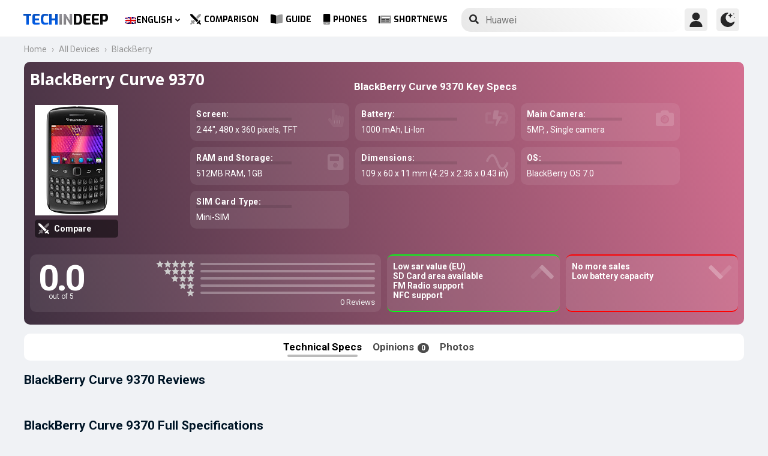

--- FILE ---
content_type: text/html; charset=UTF-8
request_url: https://www.techindeep.com/blackberry-curve-9370
body_size: 16729
content:
<!doctype html>
<html lang="en-US" prefix="og: https://ogp.me/ns#">
   <head>
	  <title>BlackBerry Curve 9370 | Specifications and User Reviews</title><link rel="stylesheet" href="https://4a61c644.delivery.rocketcdn.me/wp-content/cache/min/1/8fad2db886495c23596d9e23f514e73d.css" media="all" data-minify="1" />
      <meta http-equiv="Content-Type" content="text/html; charset=UTF-8" />
	  <meta name="author" content="Techindeep.com">
	  <meta name="msapplication-config" content="none">
      <meta name="viewport" content="width=device-width, minimum-scale=1.0, maximum-scale=1.0, user-scalable=no" />
      <meta name="description" content="BlackBerry Curve 9370 smartphone. Released  Released 2011, September. It have a TFT screen of 2.44&Prime; size. 512MB RAM and  are getting power from the processor. Take pictures with a 5MP Single camera" />
      <meta property="og:description" content="BlackBerry Curve 9370 smartphone. Released  Released 2011, September. It have a TFT screen of 2.44&Prime; size. 512MB RAM and  are getting power from the processor. Take pictures with a 5MP Single camera" />
      <meta name="twitter:description" content="BlackBerry Curve 9370 smartphone. Released  Released 2011, September. It have a TFT screen of 2.44&Prime; size. 512MB RAM and  are getting power from the processor. Take pictures with a 5MP Single camera" />
      <link rel="profile" href="http://gmpg.org/xfn/11" />
      <meta name="keywords" content="BlackBerry Curve 9370,BlackBerry,Curve 9370,mobile,phone,cellphone,info,specs,specification,compare,price,GSM,information,opinion,review" />
            <meta property="og:image" content="https://www.techindeep.com/phones/devicephotos/blackberry-curve-9350-9360-9370.jpg"/>
            <link rel="pingback" href="https://www.techindeep.com/xmlrpc.php" />

	  <link rel="stylesheet" href="https://www.techindeep.com/phones/style.min.css?v=0.9.8" />	
	  <meta property="product:category" content="smartphones" />
	  <meta property="product:brand" content="BlackBerry" />
	        <link rel="alternate" hreflang="x-default" href="https://www.techindeep.com/blackberry-curve-9370" />
<link rel="alternate" hreflang="hu" href="https://www.techindeep.com/hu/blackberry-curve-9370" />
<link rel="alternate" hreflang="ru" href="https://www.techindeep.com/ru/blackberry-curve-9370" />
<link rel="alternate" hreflang="tr" href="https://www.techindeep.com/tr/blackberry-curve-9370" />
<link rel="alternate" hreflang="de" href="https://www.techindeep.com/de/blackberry-curve-9370" />

<!-- Search Engine Optimization by Rank Math PRO - https://s.rankmath.com/home -->
<meta name="robots" content="index, follow, max-snippet:-1, max-video-preview:-1, max-image-preview:large"/>
<link rel="canonical" href="https://www.techindeep.com/blackberry-curve-9370" />
<meta property="og:locale" content="en_US" />
<meta property="og:type" content="product" />
<meta property="og:title" content="BlackBerry Curve 9370 - Specifications, User Comments" />
<meta property="og:url" content="https://www.techindeep.com/blackberry-curve-9370" />
<meta property="og:site_name" content="Tech in Deep" />
<meta property="og:image" content="https://4a61c644.delivery.rocketcdn.me/wp-content/uploads/2020/09/playstoreheader.jpg" />
<meta property="og:image:secure_url" content="https://4a61c644.delivery.rocketcdn.me/wp-content/uploads/2020/09/playstoreheader.jpg" />
<meta property="og:image:width" content="1024" />
<meta property="og:image:height" content="500" />
<meta property="og:image:alt" content="BlackBerry Curve 9370" />
<meta property="og:image:type" content="image/jpeg" />
<meta property="article:published_time" content="2019-06-06T10:33:53+00:00" />
<meta name="twitter:card" content="summary_large_image" />
<meta name="twitter:title" content="BlackBerry Curve 9370 - Specifications, User Comments" />
<meta name="twitter:site" content="@techindeep" />
<meta name="twitter:creator" content="@techindeep" />
<meta name="twitter:image" content="https://4a61c644.delivery.rocketcdn.me/wp-content/uploads/2020/09/playstoreheader.jpg" />
<meta name="twitter:label1" content="Time to read" />
<meta name="twitter:data1" content="Less than a minute" />
<!-- /Rank Math WordPress SEO plugin -->

<link rel='dns-prefetch' href='//ajax.googleapis.com' />
<link rel='dns-prefetch' href='//www.google.com' />
<link rel='dns-prefetch' href='//cdn.jsdelivr.net' />
<link rel='dns-prefetch' href='//4a61c644.delivery.rocketcdn.me' />
<link href='https://4a61c644.delivery.rocketcdn.me' rel='preconnect' />
<link rel="alternate" type="application/rss+xml" title="Tech in Deep &raquo; Feed" href="https://www.techindeep.com/feed" />




<style id='ez-toc-inline-css' type='text/css'>
div#ez-toc-container p.ez-toc-title {font-size: 120%;}div#ez-toc-container p.ez-toc-title {font-weight: 500;}div#ez-toc-container ul li {font-size: 95%;}
</style>

<script type='text/javascript' src='https://ajax.googleapis.com/ajax/libs/jquery/3.4.1/jquery.min.js' id='jquery-js'></script>
<script type='text/javascript' src='https://www.google.com/recaptcha/api.js' id='google-reCaptcha-js'></script>
<script data-minify="1" type='text/javascript' src='https://4a61c644.delivery.rocketcdn.me/wp-content/cache/min/1/wp-content/themes/fortid/js/jquery.validate.js?ver=1767519959' id='validate-script-js'></script>
<script type='text/javascript' id='ajax-auth-script-js-extra'>
/* <![CDATA[ */
var ajax_auth_object = {"ajaxurl":"https:\/\/www.techindeep.com\/wp-admin\/admin-ajax.php","redirecturl":"https:\/\/www.techindeep.com\/blackberry-curve-9370","loadingmessage":"loadnim"};
/* ]]> */
</script>
<script data-minify="1" type='text/javascript' src='https://4a61c644.delivery.rocketcdn.me/wp-content/cache/min/1/wp-content/themes/fortid/js/ajax-auth-script.js?ver=1767519959' id='ajax-auth-script-js' defer></script>
<script data-minify="1" type='text/javascript' src='https://4a61c644.delivery.rocketcdn.me/wp-content/cache/min/1/wp-content/plugins/sitepress-multilingual-cms/res/js/jquery.cookie.js?ver=1767519959' id='jquery.cookie-js'></script>
<script type='text/javascript' id='wpml-cookie-js-extra'>
/* <![CDATA[ */
var wpml_cookies = {"wp-wpml_current_language":{"value":"en","expires":1,"path":"\/"}};
var wpml_cookies = {"wp-wpml_current_language":{"value":"en","expires":1,"path":"\/"}};
/* ]]> */
</script>
<script data-minify="1" type='text/javascript' src='https://4a61c644.delivery.rocketcdn.me/wp-content/cache/min/1/wp-content/plugins/sitepress-multilingual-cms/res/js/cookies/language-cookie.js?ver=1767519959' id='wpml-cookie-js' defer></script>
<script data-minify="1" type='text/javascript' src='https://4a61c644.delivery.rocketcdn.me/wp-content/cache/min/1/wp-content/plugins/sitepress-multilingual-cms/templates/language-switchers/legacy-dropdown-click/script.js?ver=1767519959' id='wpml-legacy-dropdown-click-0-js' defer></script>
<script data-minify="1" type='text/javascript' src='https://4a61c644.delivery.rocketcdn.me/wp-content/cache/min/1/wp-content/themes/fortid/js/navigation.js?ver=1767519959' id='fortid-navigation-js' defer></script>
<script type='text/javascript' src='https://cdn.jsdelivr.net/npm/swiper@5.3.7/js/swiper.min.js' id='Swiper-js'></script>
<link rel="https://api.w.org/" href="https://www.techindeep.com/wp-json/" /><link rel="alternate" type="application/json" href="https://www.techindeep.com/wp-json/wp/v2/pages/7532" /><link rel="EditURI" type="application/rsd+xml" title="RSD" href="https://www.techindeep.com/xmlrpc.php?rsd" />
<link rel="wlwmanifest" type="application/wlwmanifest+xml" href="https://4a61c644.delivery.rocketcdn.me/wp-includes/wlwmanifest.xml" /> 
<link rel='shortlink' href='https://www.techindeep.com/?p=7532' />
<link rel="alternate" type="application/json+oembed" href="https://www.techindeep.com/wp-json/oembed/1.0/embed?url=https%3A%2F%2Fwww.techindeep.com%2Fblackberry-curve-9370" />
<link rel="alternate" type="text/xml+oembed" href="https://www.techindeep.com/wp-json/oembed/1.0/embed?url=https%3A%2F%2Fwww.techindeep.com%2Fblackberry-curve-9370&#038;format=xml" />
<meta name="generator" content="WPML ver:4.4.9 stt:1,3,23,45,53;" />
<link rel="pingback" href="https://www.techindeep.com/xmlrpc.php"><link rel="icon" href="https://4a61c644.delivery.rocketcdn.me/wp-content/uploads/2019/06/cropped-SiteIcon-3-32x32.png" sizes="32x32" />
<link rel="icon" href="https://4a61c644.delivery.rocketcdn.me/wp-content/uploads/2019/06/cropped-SiteIcon-3-192x192.png" sizes="192x192" />
<link rel="apple-touch-icon" href="https://4a61c644.delivery.rocketcdn.me/wp-content/uploads/2019/06/cropped-SiteIcon-3-180x180.png" />
<meta name="msapplication-TileImage" content="https://4a61c644.delivery.rocketcdn.me/wp-content/uploads/2019/06/cropped-SiteIcon-3-270x270.png" />
<noscript><style id="rocket-lazyload-nojs-css">.rll-youtube-player, [data-lazy-src]{display:none !important;}</style></noscript>	  <link rel="stylesheet" href="https://fonts.googleapis.com/css?family=Roboto%3A400%2C700%7COpen%20Sans%3A400%2C700%2C800%7CExo%3A700%2C800&#038;display=swap" />
      <!-- Global site tag (gtag.js) - Google Analytics -->
      <script data-no-minify="1" async src="https://4a61c644.delivery.rocketcdn.me/wp-content/cache/busting/1/gtm-721d23c5613cb3f8ec875e2e454705e4.js"></script>
      <script>
         window.dataLayer = window.dataLayer || [];
         function gtag(){dataLayer.push(arguments);}
         gtag('js', new Date());

         gtag('config', 'UA-140967365-1');
      </script>
	<script src="https://www.techindeep.com/phones/yorum/3b-comments.js?v=0.9.8" defer></script>
	  <script src="https://cdnjs.cloudflare.com/ajax/libs/color-thief/2.3.0/color-thief.umd.js" defer></script>
	  <script src="https://www.techindeep.com/phones/script.min.js?v=0.9.8" defer></script>
   </head>
   <body class="page-template page-template-phonespecs page-template-phonespecs-php page page-id-7532 wp-custom-logo">
      <div id="loginfrom" class="logforms">
	<div class="pc-close"></div>
	<form id="login" class="ajax-auth" action="login" method="post">
		<div class="padding15">
			<div class="form-header">
			<div class="h2">Login</div>
			<div class="newhere">New to here? <a id="show_signup" href="#">Create new account</a></div>			</div>
			<div class="status"></div>
			<input type="hidden" id="security" name="security" value="d43797d1b4" /><input type="hidden" name="_wp_http_referer" value="/blackberry-curve-9370" />  
			<label for="username">Username or E-mail</label>
			<input id="username" type="text" class="required" name="username">
			<label for="password">Password</label>
			<input id="password" type="password" class="required" name="password">
		</div>
		<input class="submit_button" type="submit" value="LOGIN">
	</form>
	<div class="social_login padding15">
		<div class="h3">Sign in with Social Media</div>
				<a class="sclgn_button login_face" rel="nofollow noopener" href="https://www.techindeep.com/login?loginSocial=facebook" data-plugin="nsl" data-action="connect" data-redirect="current" data-provider="facebook" data-popupwidth="475" data-popupheight="175">
			<i class="fontaw-facebook-f"></i>Continue with<span>Facebook</span>
		</a>
		<a class="sclgn_button login_google" rel="nofollow noopener" href="https://www.techindeep.com/login?loginSocial=google" data-plugin="nsl" data-action="connect" data-redirect="current" data-provider="google" data-popupwidth="600" data-popupheight="600">
			<i class="fontaw-google"></i>Continue with<span>Google</span>
		</a>
	</div>
	<a id="show_fgtpass" rel="nofollow noopener" href="https://www.techindeep.com/login?action=lostpassword">Forgot password?</a>
</div>

<div id="registerfrom" class="logforms">
	<div class="pc-close"></div>
	<form id="register" class="ajax-auth" action="register" method="post">
	<div class="padding15">
		<div class="form-header">
		<div class="h2">Signup</div>
		<div class="newhere">Already have an account ? <a id="show_login"  href="#">Login</a></div>		</div>	
		<div class="status"></div>
		<input type="hidden" id="signonsecurity" name="signonsecurity" value="6db0c777ff" /><input type="hidden" name="_wp_http_referer" value="/blackberry-curve-9370" />        
		<label for="signonfullname">Your Full Name</label>
			<input id="signonfullname" type="text" name="signonfullname" class="required">		
		<label for="signonname">Username</label>
			<input id="signonname" type="text" name="signonname" class="required">
		<label for="email">E-Mail</label>
			<input id="email" type="text" class="required email" name="email">
		<label for="signonpassword">Password</label>
			<input id="signonpassword" type="password" class="required" name="signonpassword" >
		<label for="password2">Confirm Password</label>
			<input type="password" id="password2" class="required" name="password2">
		<div class="g-recaptcha" data-sitekey="6LegbLgUAAAAABeTvFV3h_QyeHBvTLD1uNjGpL6-"></div>
	</div>
		<input class="submit_button" type="submit" value="Signup">  
	</form>
	<div class="social_login padding15">
		<div class="h3">Sign up with Social Media</div>
				<a class="sclgn_button login_face" rel="nofollow noopener" href="https://www.techindeep.com/login?loginSocial=facebook" data-plugin="nsl" data-action="connect" data-redirect="current" data-provider="facebook" data-popupwidth="475" data-popupheight="175">
			<i class="fontaw-facebook-f"></i>Continue with<span>Facebook</span>
		</a>
		<a class="sclgn_button login_google" rel="nofollow noopener" href="https://www.techindeep.com/login?loginSocial=google" data-plugin="nsl" data-action="connect" data-redirect="current" data-provider="google" data-popupwidth="600" data-popupheight="600">
			<i class="fontaw-google"></i>Continue with<span>Google</span>
		</a>
	</div>	
</div>

<div id="page" class="site">
	<header id="masthead" class="site-header">
	  <div class="container">
		  <div class="cont-left">
			<!--<div href="#" class="canvas_toggle"><i class="fontaw-bars"></i></div>-->
				<div class="site-branding">
									<a href="https://www.techindeep.com/" class="custom-logo-link" rel="home">
						<div id="site_logo"><span>TECH </span><span>IN </span><span>DEEP </span></div>
					</a>
									</div><!-- .site-branding -->
			</div>
			<nav id="site-navigation" class="main-navigation">
				<ul id="primary-menu" class="menu"><li id="menu-item-wpml-ls-32-en" class="menu-item wpml-ls-slot-32 wpml-ls-item wpml-ls-item-en wpml-ls-current-language wpml-ls-menu-item wpml-ls-first-item menu-item-type-wpml_ls_menu_item menu-item-object-wpml_ls_menu_item menu-item-has-children menu-item-wpml-ls-32-en"><a title="English" href="https://www.techindeep.com/blackberry-curve-9370"><img width="18" height="12" class="wpml-ls-flag" src="data:image/svg+xml,%3Csvg%20xmlns='http://www.w3.org/2000/svg'%20viewBox='0%200%2018%2012'%3E%3C/svg%3E" alt="" data-lazy-src="https://4a61c644.delivery.rocketcdn.me/wp-content/plugins/sitepress-multilingual-cms/res/flags/en.png"><noscript><img width="18" height="12" class="wpml-ls-flag" src="https://4a61c644.delivery.rocketcdn.me/wp-content/plugins/sitepress-multilingual-cms/res/flags/en.png" alt=""></noscript><span class="wpml-ls-native" lang="en">English</span></a>
<ul class="sub-menu">
	<li id="menu-item-wpml-ls-32-hu" class="menu-item wpml-ls-slot-32 wpml-ls-item wpml-ls-item-hu wpml-ls-menu-item menu-item-type-wpml_ls_menu_item menu-item-object-wpml_ls_menu_item menu-item-wpml-ls-32-hu"><a title="Magyar" href="https://www.techindeep.com/hu/blackberry-curve-9370"><img width="18" height="12" class="wpml-ls-flag" src="data:image/svg+xml,%3Csvg%20xmlns='http://www.w3.org/2000/svg'%20viewBox='0%200%2018%2012'%3E%3C/svg%3E" alt="" data-lazy-src="https://4a61c644.delivery.rocketcdn.me/wp-content/plugins/sitepress-multilingual-cms/res/flags/hu.png"><noscript><img width="18" height="12" class="wpml-ls-flag" src="https://4a61c644.delivery.rocketcdn.me/wp-content/plugins/sitepress-multilingual-cms/res/flags/hu.png" alt=""></noscript><span class="wpml-ls-native" lang="hu">Magyar</span></a></li>
	<li id="menu-item-wpml-ls-32-ru" class="menu-item wpml-ls-slot-32 wpml-ls-item wpml-ls-item-ru wpml-ls-menu-item menu-item-type-wpml_ls_menu_item menu-item-object-wpml_ls_menu_item menu-item-wpml-ls-32-ru"><a title="Русский" href="https://www.techindeep.com/ru/blackberry-curve-9370"><img width="18" height="12" class="wpml-ls-flag" src="data:image/svg+xml,%3Csvg%20xmlns='http://www.w3.org/2000/svg'%20viewBox='0%200%2018%2012'%3E%3C/svg%3E" alt="" data-lazy-src="https://4a61c644.delivery.rocketcdn.me/wp-content/plugins/sitepress-multilingual-cms/res/flags/ru.png"><noscript><img width="18" height="12" class="wpml-ls-flag" src="https://4a61c644.delivery.rocketcdn.me/wp-content/plugins/sitepress-multilingual-cms/res/flags/ru.png" alt=""></noscript><span class="wpml-ls-native" lang="ru">Русский</span></a></li>
	<li id="menu-item-wpml-ls-32-tr" class="menu-item wpml-ls-slot-32 wpml-ls-item wpml-ls-item-tr wpml-ls-menu-item menu-item-type-wpml_ls_menu_item menu-item-object-wpml_ls_menu_item menu-item-wpml-ls-32-tr"><a title="Türkçe" href="https://www.techindeep.com/tr/blackberry-curve-9370"><img width="18" height="12" class="wpml-ls-flag" src="data:image/svg+xml,%3Csvg%20xmlns='http://www.w3.org/2000/svg'%20viewBox='0%200%2018%2012'%3E%3C/svg%3E" alt="" data-lazy-src="https://4a61c644.delivery.rocketcdn.me/wp-content/plugins/sitepress-multilingual-cms/res/flags/tr.png"><noscript><img width="18" height="12" class="wpml-ls-flag" src="https://4a61c644.delivery.rocketcdn.me/wp-content/plugins/sitepress-multilingual-cms/res/flags/tr.png" alt=""></noscript><span class="wpml-ls-native" lang="tr">Türkçe</span></a></li>
	<li id="menu-item-wpml-ls-32-de" class="menu-item wpml-ls-slot-32 wpml-ls-item wpml-ls-item-de wpml-ls-menu-item wpml-ls-last-item menu-item-type-wpml_ls_menu_item menu-item-object-wpml_ls_menu_item menu-item-wpml-ls-32-de"><a title="Deutsch" href="https://www.techindeep.com/de/blackberry-curve-9370"><img width="18" height="12" class="wpml-ls-flag" src="data:image/svg+xml,%3Csvg%20xmlns='http://www.w3.org/2000/svg'%20viewBox='0%200%2018%2012'%3E%3C/svg%3E" alt="" data-lazy-src="https://4a61c644.delivery.rocketcdn.me/wp-content/plugins/sitepress-multilingual-cms/res/flags/de.png"><noscript><img width="18" height="12" class="wpml-ls-flag" src="https://4a61c644.delivery.rocketcdn.me/wp-content/plugins/sitepress-multilingual-cms/res/flags/de.png" alt=""></noscript><span class="wpml-ls-native" lang="de">Deutsch</span></a></li>
</ul>
</li>
<li id="menu-item-52222" class="menu-item menu-item-type-post_type menu-item-object-page menu-item-52222"><a href="https://www.techindeep.com/compare-phone"><i class="fontaw-swords"></i>Comparison</a></li>
<li id="menu-item-51870" class="menu-item menu-item-type-post_type menu-item-object-page menu-item-51870"><a href="https://www.techindeep.com/guide"><i class="fontaw-book-open"></i>Guide</a></li>
<li id="menu-item-52221" class="menu-item menu-item-type-post_type menu-item-object-page menu-item-52221"><a href="https://www.techindeep.com/all-devices"><i class="fontaw-mobile-android"></i>Phones</a></li>
<li id="menu-item-52577" class="menu-item menu-item-type-post_type menu-item-object-page menu-item-52577"><a href="https://www.techindeep.com/shortnews"><i class="fontaw-newspaper"></i>ShortNews</a></li>
</ul>			</nav>
			<form role="search" method="get" id="searchform" action="https://www.techindeep.com/" ><input class="search_input" autocomplete="off" tabindex="0" type="text" placeholder="Search in Techindeep..." value="" name="s" /><button type="submit" id="searchsubmit" value=""><i class="fontaw-search"></i><div class="loading displaynone"></div></button>			</form>		
			<div class="cont-right">
				<nav id="seac-nav" class="main-navigation">
										<li id="menu-item-account" class="menu-item menu-item-type-custom menu-item-object-custom">
						<div class="login_button notonline" id="show_login">
							<svg xmlns="http://www.w3.org/2000/svg" viewBox="0 0 512 512"><path d="M256 0c-74.439 0-135 60.561-135 135s60.561 135 135 135 135-60.561 135-135S330.439 0 256 0zM423.966 358.195C387.006 320.667 338.009 300 286 300h-60c-52.008 0-101.006 20.667-137.966 58.195C51.255 395.539 31 444.833 31 497c0 8.284 6.716 15 15 15h420c8.284 0 15-6.716 15-15 0-52.167-20.255-101.461-57.034-138.805z"/></svg>
						</div>
					</li>
										<div id="darkmo" class=""><svg xmlns="http://www.w3.org/2000/svg" viewBox="0 0 512 512"><circle cx="467" cy="45" r="15"/><circle cx="497" cy="166" r="15"/><path d="M257 512c109.336 0 206.353-70.668 241.421-174.35 2.139-6.313-.161-13.286-5.625-17.109-5.449-3.794-12.788-3.56-18.003.63C442.464 347.23 403.455 361 362 361c-99.258 0-181-80.742-181-180 0-62.065 32.509-119.989 85.302-153.256 5.654-3.56 7.617-10.459 5.757-16.875C270.213 4.453 263.68 0 257 0 116.39 0 0 115.39 0 256s116.39 256 257 256z"/><path d="M287 121c24.814 0 45 20.186 45 45 0 8.291 6.709 15 15 15s15-6.709 15-15c0-24.814 20.186-45 45-45 8.291 0 15-6.709 15-15s-6.709-15-15-15c-24.814 0-45-21.186-45-46 0-8.291-6.709-15-15-15s-15 6.709-15 15c0 24.814-20.186 46-45 46-8.291 0-15 6.709-15 15s6.709 15 15 15z"/></svg></div>
				</nav>
			</div>
	 </div>
	</header><!-- #masthead -->
	<div class="tid_search_result search_hide">
		<div class="phoneresultarea">
			<span class="topdesc">Phone Specifications</span>
			<div class="phoneresult"></div> 
		</div>
	</div>
	<div class="tid_bg_overlay" id="bg_search"></div>
	<div id="content" class="site-content">
      <div id="primary" class="container">
         <main id="main" class="site-main nosidebar">
            <div class="containerspec">
			<div class="content-breadcrumb">
				<ul class="content-breadcrumb__list" itemscope="" itemtype="http://schema.org/BreadcrumbList">
					<li class="content-breadcrumb__list__item" itemprop="itemListElement" itemscope="" itemtype="http://schema.org/ListItem">
						<a itemprop="item" href="https://www.techindeep.com/" title="Technology News"><span itemprop="name">Home</span></a>
						<meta itemprop="position" content="1">
					</li>
					<li class="content-breadcrumb__list__item" itemprop="itemListElement" itemscope="" itemtype="http://schema.org/ListItem">
						<a itemprop="item" href="https://www.techindeep.com/all-devices" title="All Devices"><span itemprop="name">All Devices</span></a>
						<meta itemprop="position" content="2">
					</li>
					<li class="content-breadcrumb__list__item" itemprop="itemListElement" itemscope="" itemtype="http://schema.org/ListItem">
						<a itemprop="item" href="https://www.techindeep.com/blackBerry" title="BlackBerry"><span itemprop="name">BlackBerry</span></a>
						<meta itemprop="position" content="3">
					</li>
				</ul>
			</div>
				<input type="hidden" id="hidoutmodel" value="blackberrycurve9370"/>
				<input type="hidden" id="hidmodel" value="BlackBerry Curve 9370"/>
				<input type="hidden" id="post_id" value="7532"/>
				<input type="hidden" id="comm_s" value="0">
				  <!-- Report form -->
                  <div class="report-form-popup" id="myForm">
                     <div class="cancel" onclick="closeForm()"><i class="fontaw-times"></i></div>
                     <b>Report Error</b>
                     [contact-form-7 id="28501" title="ReportDevice"]                  </div>
                  <div id="report-comment" class="logforms">
                     <div class="pc-close"></div>
                     [contact-form-7 id="50236" title="PSCR"]                  </div>
               <header class="spectop" style="background:-o-linear-gradient(75deg,rgba(4,4,4),rgba(undefined));background:linear-gradient(75deg,rgba(4,4,4),rgba(undefined));">
			<div class="title_grp">
				<h1 class="page-title">BlackBerry Curve 9370</h1>
							</div>
                  <div class="center-stage">
                    <div class="stage_left">
                     <figure class="specs-photo-main">
                        <img width="139" height="184" alt="BlackBerry Curve 9370" src="https://www.techindeep.com/phones/devicephotos/blackberry-curve-9350-9360-9370.jpg" class="main-img-block skip-lazy" onclick="openModal();currentSlide(1)">
						<a href="compare-phone/blackberrycurve9370" id="btn_cmph"><i class="fontaw-swords"></i><span>Compare</span></a>
                     </figure>
                                             </div>
                        <div class="stage_right swiper-container">
        					   <h2 id="h-specs">BlackBerry Curve 9370 Key Specs</h2>
        					   <ul class="genelozellk swiper-wrapper">
							   <div class="swiper-slide custom-slide">
        						          						  <li><span>Screen: </span>2.44&Prime;, 480 x 360 pixels, TFT<i class="fontaw-hand-pointer"></i></li>
        						          						          						          						  <li><span>Battery: </span>1000  mAh, Li-Ion<i class="fontaw-battery-bolt"></i></li>
        						          						          						  <li><span>Main Camera: </span>5MP, , Single camera<i class="fontaw-camera-alt"></i></li>
							  </div>
							  <div class="swiper-slide custom-slide">
        						          						          						  <li><span>RAM and Storage: </span>512MB RAM, 1GB<i class="fontaw-save"></i></li>
        						          						          						  <li><span>Dimensions: </span>109 x 60 x 11 mm (4.29 x 2.36 x 0.43 in)<i class="fontaw-wave-sine"></i></li>
        						          						          						          						  <li><span>OS: </span>BlackBerry OS 7.0</li>
        						          						          						  <li><span>SIM Card Type: </span>Mini-SIM<i class="fontaw-sim-card"></i></li>
        						  							  </div>
        					   </ul>
							   <div class="swiper-pagination"></div>
                     </div>
                  </div>
				<script>
				var swiper = new Swiper('.stage_right', {
					pagination: {
						el: '.swiper-pagination',
					},
				});
				</script>
				<div class="stage_alt">
                  <div id="reply-main2">
                     <div class="star-reviews">
                        <div class="leg">
                           <div class="review-left">
                              <div class="DYo30e" aria-label="Rated 0 out of 5">0.0</div>
                              <span id="oo5">out of 5</span>
                           </div>
                           <div class="star-grap">
                              <div class="star-bar">
                                 <span class="starts-out"></span>
                                 <div class="hVgDpd" aria-label="0 of 5 stars reviews">
                                    <div class="uYAcce" style="width:0%"></div>
                                 </div>
                              </div>
                              <div class="star-bar">
                                 <span class="starts-out" id="star-4"></span>
                                 <div class="hVgDpd" aria-label="0 of 4 stars reviews">
                                    <div class="uYAcce" style="width:0%"></div>
                                 </div>
                              </div>
                              <div class="star-bar">
                                 <span class="starts-out" id="star-3"></span>
                                 <div class="hVgDpd" aria-label="0 of 3 stars reviews">
                                    <div class="uYAcce" style="width:0%"></div>
                                 </div>
                              </div>
                              <div class="star-bar">
                                 <span class="starts-out" id="star-2"></span>
                                 <div class="hVgDpd" aria-label="0 of 2 stars reviews">
                                    <div class="uYAcce" style="width:0%"></div>
                                 </div>
                              </div>
                              <div class="star-bar">
                                 <span class="starts-out" id="star-1"></span>
                                 <div class="hVgDpd" aria-label="0 of 1 stars reviews">
                                    <div class="uYAcce" style="width:0%"></div>
                                 </div>
                              </div>
                              <div class="aDeRH">0 Reviews</div>
                           </div>
                        </div>
                     </div>
                  </div>
                     <ul class="specs-spotlight-features">
                        <li id="displaycons">
                           <span>Low sar value (EU)</span>
                           <span>SD Card area available</span>
                           <span>FM Radio support</span>
                           <span>NFC support</span>
						   <i class="fontaw-chevron-up1"></i>
                        </li>
                        <li id="displaypros">
                           <span>No more sales</span>
                           <span>Low battery capacity</span>
                           <span></span>
                           <span></span>
						   <i class="fontaw-chevron-up1"></i>
                        </li>
                     </ul>
					  </div>
				                 </header>
                  <ul class="buttons">
					 <li id="specs" class="act">Technical Specs
					  <ul class="sidenav">
						 <a href="#network">Network</a>
						 <a href="#general">General Specs</a>
						 <a href="#battery">Battery</a>
						 <a href="#performance">Performance</a>
						 <a href="#camera">Camera</a>
						 <a href="#reviews">User Reviews</a>
					  </ul>
					 </li>
                     <li id="yorumlar"><a href="#reviews">Opinions <span>0</span></a></li>
                     					 <li onclick="openModal();currentSlide(1)">Photos</li>
                  </ul>

              <section id="yutup">
				<h2 class="nobg">BlackBerry Curve 9370 Reviews</h2>
                  <div id="yutupcont">
			                     <div class="y-items">
                        <figure class="item">
                           <div class="noba">
                              <img src="data:image/svg+xml,%3Csvg%20xmlns='http://www.w3.org/2000/svg'%20viewBox='0%200%20160%2090'%3E%3C/svg%3E" width="160" height="90" data-lazy-src="https://4a61c644.delivery.rocketcdn.me/wp-content/themes/fortid/images/preloader.gif"><noscript><img src="https://4a61c644.delivery.rocketcdn.me/wp-content/themes/fortid/images/preloader.gif" width="160" height="90"></noscript>
                              <figcaption class="caption">
                                 <div class="author"></div>
                              </figcaption>
                           </div>
                        </figure>
                        <figure class="item">
                           <div class="noba">
                              <img src="data:image/svg+xml,%3Csvg%20xmlns='http://www.w3.org/2000/svg'%20viewBox='0%200%20160%2090'%3E%3C/svg%3E" width="160" height="90" data-lazy-src="https://4a61c644.delivery.rocketcdn.me/wp-content/themes/fortid/images/preloader.gif"><noscript><img src="https://4a61c644.delivery.rocketcdn.me/wp-content/themes/fortid/images/preloader.gif" width="160" height="90"></noscript>
                              <figcaption class="caption">
                                 <div class="author"></div>
                              </figcaption>
                           </div>
                        </figure>
                        <figure class="item">
                           <div class="noba">
                              <img src="data:image/svg+xml,%3Csvg%20xmlns='http://www.w3.org/2000/svg'%20viewBox='0%200%20160%2090'%3E%3C/svg%3E" width="160" height="90" data-lazy-src="https://4a61c644.delivery.rocketcdn.me/wp-content/themes/fortid/images/preloader.gif"><noscript><img src="https://4a61c644.delivery.rocketcdn.me/wp-content/themes/fortid/images/preloader.gif" width="160" height="90"></noscript>
                              <figcaption class="caption">
                                 <div class="author"></div>
                              </figcaption>
                           </div>
                        </figure>
                     </div>
		  	                  </div>
                  <div id="pgnyutup" class="phngallery">
                     <div class="caption-container">
                        <span>Review on Youtube</span>
                        <p id="caption">BlackBerry Curve 9370</p>
                        <span class="close">&times;</span>
                     </div>
                     <div class="phngal-content"></div>
                  </div>
               </section>



			   <div class="displayflex amam">
               <div id="specs-list">
			   <h2 class="nobg">BlackBerry Curve 9370 Full Specifications</h2>
                  <section class="general-specs" id="general">
					 <div class="fake-h2" id="bbg2">General Specs</div>
                     <div class="general-text border-true" id="bg2">
                           <div class="baslik">LAUNCH</div>
							<table class="tid_specs_table" cellspacing="0" cellpadding="0">
							  <tbody>
								<tr>
								  <td>Brand</td>
								  <td>BlackBerry<a class="spec_link" href="blackBerry">Smartphones by BlackBerry &gt;</a></td>
								</tr>
								<tr>
								  <td>Announced</td>
								  <td>Aug 23, 2011</td>
								</tr>
								<tr>
								  <td>Release Date</td>
								  <td> Released 2011, September</td>
								</tr>
								<tr>
								  <td>Out Price</td>
								  <td>About 90 EUR</td>
								</tr>
							  </tbody>
							</table>
                           <h3 class="baslik">DISPLAY</h3>
							<table class="tid_specs_table" cellspacing="0" cellpadding="0">
							  <tbody>
								<tr>
								  <td>Type</td>
								  <td>TFT</td>
								</tr>
								<tr>
								 <td>Aspect Ratio and PPI</td>
								 <td> 4:3 ratio - 246 ppi density</td>
								</tr>
								<tr>
								  <td>Size</td>
								  <td>2.44 inches, 18.4 cm<sup>2</sup> (~28.2% screen-to-body ratio)</td>
								</tr>
								<tr>
								  <td>Resolution</td>
								  <td>480 x 360 pixels</td>
								</tr>
								<tr>
								  <td>Peak brightness (nit)</td>
								  <td></td>
								</tr>
								<tr>
								  <td>Protection</td>
								  <td></td>
								</tr>
								<tr>
								  <td>Features</td>
								  <td></td>
								</tr>
							  </tbody>
							</table>
                           <h3 class="baslik">BODY</h3>
						<table class="tid_specs_table" cellspacing="0" cellpadding="0">
						  <tbody>
							   <tr>
								  <td>Colors</td>
								  <td>
									 <div class="color-sep color_black"><div class="color-circle"></div> Black</div>							   </tr>
							   <tr>
								  <td>Dimensions</td>
								  <td>109 x 60 x 11 mm (4.29 x 2.36 x 0.43 in)</td>
							   </tr>
							   <tr>
								  <td>Weight</td>
								  <td>99 gr (3.49 oz)</td>
							   </tr>
							   <tr>
								  <td>Material</td>
								  <td></td>
							   </tr>
							   <tr>
								  <td>Certification</td>
								  <td></td>
							   </tr>
							   <tr>
								  <td>Water Resistant</td>
								  <td></td>
							   </tr>
							   <tr>
								  <td>Sensors</td>
								  <td>null</td>
							   </tr>
							   <tr>
								  <td>3.5mm Jack</td>
								  <td>Yes</td>
							   </tr>
							   <tr>
								  <td>NFC</td>
								  <td>Yes</td>
							   </tr>
							   <tr>
								  <td>Infrared</td>
								  <td></td>
							   </tr>
							   <tr>
								  <td>USB Type</td>
								  <td>microUSB 2.0</td>
							   </tr>
							   <tr>
								  <td>Cooling System</td>
								  <td></td>
							   </tr>
							   <tr>
								  <td>HDMI</td>
								  <td></td>
							   </tr>
							   <tr>
								  <td>Loudspeaker Loudness (dB)</td>
								  <td></td>
							   </tr>
						  </tbody>
						</table>
                     </div>
                  </section>
                  <section class="general-specs" id="network">
					<h3 class="fake-h2" id="bbg1">Network</h3>
                     <div class="general-text border-true" id="bg1">
                           <h3 class="baslik">Frequencies</h3>
							<table class="tid_specs_table" cellspacing="0" cellpadding="0">
							  <tbody>
								   <tr>
									  <td>Technology</td>
									  <td>GSM / CDMA / EVDO</td>
								   </tr>
								  <tr>
									 <td>2G Bands</td>
									 <td>CDMA 800 / 1900</td>
								  </tr>
								  <tr>
									 <td>3G Bands</td>
									 <td>CDMA2000 1xEV-DO</td>
								  </tr>
								  <tr>
									 <td>4G Bands</td>
									 <td></td>
								  </tr>
								  <tr>
									 <td>5G Bands</td>
									 <td></td>
								  </tr>
								  <tr>
									 <td>TD-SCDMA</td>
									 <td></td>
								  </tr>
								  <tr>
									 <td>Navigation</td>
									 <td>Yes, with A-GPS</td>
								  </tr>
								  <tr>
									 <td>Network Speed</td>
									 <td>EV-DO Rev.A 3.1 Mbps</td>
								  </tr>
							  </tbody>
							</table>
							<div class="baslik">Others</div>
							<table class="tid_specs_table" cellspacing="0" cellpadding="0">
							  <tbody>
								   <tr>
									 <td>SIM Card Type</td>
									 <td>Mini-SIM</td>
								   </tr>
								   <tr>
									  <td>Number of SIM Area</td>
									  <td>1</td>
								   </tr>
								   <tr>
									  <td>Wi-Fi</td>
									  <td>Wi-Fi 802.11 b/g/n</td>
								   </tr>
								   <tr>
									  <td>Bluetooth</td>
									  <td>2.1, A2DP</td>
								   </tr>
								   <tr>
									  <td>VoLTE</td>
									  <td></td>
								   </tr>
								   <tr>
									  <td>FM Radio</td>
									  <td>Yes</td>
								   </tr>
							   </tbody>
							   </table>
							   
                           <div class="baslik">SAR VALUE<span class="mini-help"><span class="mini-helptext">The FCC limit is 1.6 W/kg measured in a volume of 1 gram of tissue.</span></span></div>
						   
							<table class="tid_specs_table" cellspacing="0" cellpadding="0">
								<tbody>
								   <tr>
									  <td>Body SAR (AB)</td>
									  <td>0.48 W/kg</td>
								   </tr>
								   <tr>
									  <td>Head SAR (AB)</td>
									  <td>0.65 W/kg</td>
								   </tr>
								   <tr>
									  <td>Body SAR (ABD)</td>
									  <td>1 W/kg</td>
								   </tr>
								   <tr>
									  <td>Head SAR (ABD)</td>
									  <td>1.51 W/kg</td>
								   </tr>
								   <tr>
									  <td>&nbsp;</td>
									  <td></td>
								   </tr>
							  </tbody>
							</table>
                     </div>
                  </section>
                  <div class="general-specs" id="performance">
					 <div class="fake-h2" id="bbg3">Performance</div>
                     <div class="general-text border-true" id="bg3">
                           <h3 class="baslik">PLATFORM</h3>
						<table class="tid_specs_table" cellspacing="0" cellpadding="0">
							<tbody>
							   <tr>
								  <td>Chipset</td>
								  <td></td>
							   </tr>
							   <tr>
								  <td>CPU</td>
								  <td>800 MHz</td>
							   </tr>
							   <tr>
								  <td>Bits</td>
								  <td></td>
							   </tr>
							   <tr>
								  <td>Cores</td>
								  <td>1 Çekirdek</td>
							   </tr>
							   <tr>
								  <td>Process technology</td>
								  <td></td>
							   </tr>
							   <tr>
								  <td>GPU</td>
								  <td></td>
							   </tr>
							   <tr>
								  <td>GPU Cores</td>
								  <td></td>
							   </tr>
							   <tr>
								  <td>GPU Frequency</td>
								  <td></td>
							   </tr>
							   <tr>
								  <td>OS</td>
								  <td>BlackBerry OS 7.0</td>
							   </tr>
							   						  </tbody>
						</table>
						
                           <h3 class="baslik">MEMORY</h3>
						   
						<table class="tid_specs_table" cellspacing="0" cellpadding="0">
							<tbody>
							   <tr>
								  <td>RAM Capacity</td>
								  <td>512MB</td>
							   </tr>
							   <tr>
								  <td>RAM Type</td>
								  <td></td>
							   </tr>
							   <tr>
								  <td>Storage</td>
								  <td>1GB</td>
							   </tr>
							   <tr>
								  <td>SD Card Slot</td>
								  <td>microSD, up to 32 GB (dedicated slot)</td>
							   </tr>
						  </tbody>
						</table>
			
                           <h3 class="baslik" id="battery">PERFORMANCE SCORES</h3>
						<table class="tid_specs_table" cellspacing="0" cellpadding="0">
							<tbody>
							   <tr>
								  <td><h3>Antutu Score</h3></td>
								  <td>
									<div class="antutu-score">
										<img class="ikon" src="data:image/svg+xml,%3Csvg%20xmlns='http://www.w3.org/2000/svg'%20viewBox='0%200%200%200'%3E%3C/svg%3E" alt="Antutu Icon" data-lazy-src="https://techindeep.com/wp-content/themes/fortid/images/antutu.svg"><noscript><img class="ikon" src="https://techindeep.com/wp-content/themes/fortid/images/antutu.svg" alt="Antutu Icon"></noscript>
										<div class="ant-score"></div>
										<span class="gray"><b class="dot">•</b> Antutu </span>
										</div>
								  </td>
							   </tr>
							   						  </tbody>
						</table>
						
                           <h3 class="baslik">Battery</h3>
						<table class="tid_specs_table" cellspacing="0" cellpadding="0">
							<tbody>
							   <tr>
								  <td>Capacity</td>
								  <td>1000  mAh</td>
							   </tr>
							   <tr>
								  <td>Type</td>
								  <td>Li-Ion</td>
							   </tr>
							   <tr>
								  <td>Quick Charge Technology</td>
								  <td></td>
							   </tr>
							   <tr>
								  <td>Video Playback Time</td>
								  <td>9 hours</td>
							   </tr>
							   <tr>
								  <td>Fast Charging</td>
								  <td></td>
							   </tr>
							   <tr>
								  <td>Wireless Charging</td>
								  <td></td>
							   </tr>
							   <tr>
								  <td>Reverse Charging</td>
								  <td></td>
							   </tr>
						  </tbody>
						</table>
                     </div>
                  </div>
                  <section class="general-specs" id="camera">
					<h3 class="fake-h2" id="bbg4">Camera</h3>
                     <div class="general-text border-true" id="bg4">
                           <div class="baslik">MAIN CAMERA <span class="mini-help"><span class="mini-helptext">The following features may vary with the software update.</span></span></div>
                                                                                                                                                                  						<table class="tid_specs_table" cellspacing="0" cellpadding="0">
							<tbody>
							   <tr>
								  <td>Image Resolution</td>
								  <td>2592 x 1944 pixels, 5.04 MP</td>
							   </tr>
							   <tr>
								  <td>Video Resolution and FPS</td>
								  <td>640x480 (VGA)</td>
							   </tr>
							   <tr>
								  <td>Optical Stabilisation (OIS)</td>
								  <td>No</td>
							   </tr>
							   <tr>
								  <td>Electronic Stabilisation (EIS)</td>
								  <td></td>
							   </tr>
							   <tr>
								  <td>Slow Motion Video</td>
								  <td></td>
							   </tr>
							   <tr>
								  <td>Features</td>
								  <td>LED flash</td>
							   </tr>
							  </tbody>
							</table>
                           <h3 class="baslik">DxOMark Score</h3>
						   
							<table class="tid_specs_table" cellspacing="0" cellpadding="0">
								<tbody>
								   <tr>
									  <td>Mobile Score (Rear)</td>
									  <td>
										 <div class="dxomark-score">
											<div class="dxo-main">
											   <div class="dxo-score" id="dxomb"></div>
											   <div class="dxo-group">
												  <div class="dxo-logo"></div>
												  <div class="dxo-type">Mobil</div>
											   </div>
											</div>
											<div class="dxo-secondary">
											   <div class="dxo-score"></div>
											   <div class="dxo-type">Photo</div>
											</div>
											<div class="dxo-secondary">
											   <div class="dxo-score"></div>
											   <div class="dxo-type">Video</div>
											</div>
										 </div>
									  </td>
								   </tr>
								   <tr>
									  <td>Selfie Score</td>
									  <td>
										 <div class="dxomark-score">
											<div class="dxo-main">
											   <div class="dxo-score" id="dxoslf"></div>
											   <div class="dxo-group">
												  <div class="dxo-logo"></div>
												  <div class="dxo-type">Selfie</div>
											   </div>
											</div>
											<div class="dxo-secondary">
											   <div class="dxo-score"></div>
											   <div class="dxo-type">Photo</div>
											</div>
											<div class="dxo-secondary">
											   <div class="dxo-score"></div>
											   <div class="dxo-type">Video</div>
											</div>
										 </div>
									  </td>
								   </tr>
							  </tbody>
							</table>
							
                           <h3 class="baslik">SELFIE CAMERA</h3>
                                                      <div class="cam_bub">
                              <div class="baslik"><i class="fontaw-camera"></i>First Camera</div>
								<table class="tid_specs_table" cellspacing="0" cellpadding="0">
									<tbody>
									  <tr>
										 <td>Resolution</td>
										 <td>No</td>
									  </tr>
									  <tr>
										 <td>Sensor</td>
										 <td></td>
									  </tr>
									  <tr>
										 <td>Aperture</td>
										 <td></td>
									  </tr>
									  <tr>
										 <td>Pixel Size</td>
										 <td></td>
									  </tr>
									  <tr>
										 <td>Sensor Size</td>
										 <td></td>
									  </tr>
									   <tr>
										  <td>Lens</td>
										  <td></td>
									   </tr>
									  <tr>
										 <td>Extra</td>
										 <td></td>
									  </tr>
									  </tbody>
									</table>
                           </div>
                                                                                 							<table class="tid_specs_table" cellspacing="0" cellpadding="0">
								<tbody>
								   <tr>
									  <td>Video Resolution and FPS</td>
									  <td></td>
								   </tr>
								   <tr>
									  <td>Features</td>
									  <td></td>
								   </tr>
							  </tbody>
							</table>
                     </div>
                  </section>
                  <p class="top-bar">We can not guarantee that the information on this page is 100% correct. If you see any information that you think is incorrect, you can report it with the "<a onclick="openForm()" class="breport">This</a>" button. Some features may change locally.</p>
		
		<section class="p-comparisons">
			<h2 id="comparisons">Popular Comparisons</h2>
			<div class="kucuksb top"><ul class="scroller-phones pc"></ul></div>		</section>
		
	 <section id="u-comment">
	  <h2 id="reviews">BlackBerry Curve 9370 User Reviews and Opinions</h2>
	  <div class="all-comments pad10"  id="phones-comments">
		<div class="fnc_bottom">
		  <div class="fnc_buttons">
			<div class="fncbuttn red">
			  <div class="fncicon">
				<i class="fontaw-hand-receiving"></i>
				I Have It
			  </div>
			  <div class="fncinf">
				<p>If you are using this phone or have experience with this phone, select this option.</p>
			  </div>
			  <div class="fncbtn" id="cincy">Write Review</div>
			</div>
			<div class="fncbuttn blue">
			  <div class="fncicon">
				<i class="fontaw-comment-alt-lines"></i>
				I Don't Have
			  </div>
			  <div class="fncinf">
				<p>Select this option if you have not used this phone and just want to write a comment.</p>
			  </div>
			  <div class="fncbtn" id="cyrmy">Comment</div>
			</div>
		  </div>
		</div>
		<p>There are <strong>0</strong> comments on this product.</p>
		
                        <div id="commentsinp">
                           <div class="no-comennt"><span>No Comments Yet</span><span>Be the first to comment.</span></div>                        </div>
											</div>
                  </section>
               </div>
						</div>
            </div>
                                 </main>
      </div>

	 <form onsubmit="return comments.add(this)" class="creplyform" id="cinform">
		<div class="form-header">
		   <div class="f-h3">Add comment</div>
		   <span class="close"><i class="fontaw-times"></i></span>
		</div>
		<input type="hidden" name="reply_id" value=""/>
		<input type="hidden" name="comintype" value=""/>
		<div class="yourlang"><span>
<div class="wpml-ls-statics-shortcode_actions wpml-ls wpml-ls-legacy-dropdown-click js-wpml-ls-legacy-dropdown-click">
	<ul>

		<li class="wpml-ls-slot-shortcode_actions wpml-ls-item wpml-ls-item-en wpml-ls-current-language wpml-ls-first-item wpml-ls-item-legacy-dropdown-click">

			<a href="#" class="js-wpml-ls-item-toggle wpml-ls-item-toggle"><span class="wpml-ls-native">English</span></a>

			<ul class="js-wpml-ls-sub-menu wpml-ls-sub-menu">
				
					<li class="wpml-ls-slot-shortcode_actions wpml-ls-item wpml-ls-item-hu">
						<a href="https://www.techindeep.com/hu/blackberry-curve-9370" class="wpml-ls-link"><span class="wpml-ls-native" lang="hu">Magyar</span></a>
					</li>

				
					<li class="wpml-ls-slot-shortcode_actions wpml-ls-item wpml-ls-item-ru">
						<a href="https://www.techindeep.com/ru/blackberry-curve-9370" class="wpml-ls-link"><span class="wpml-ls-native" lang="ru">Русский</span></a>
					</li>

				
					<li class="wpml-ls-slot-shortcode_actions wpml-ls-item wpml-ls-item-tr">
						<a href="https://www.techindeep.com/tr/blackberry-curve-9370" class="wpml-ls-link"><span class="wpml-ls-native" lang="tr">Türkçe</span></a>
					</li>

				
					<li class="wpml-ls-slot-shortcode_actions wpml-ls-item wpml-ls-item-de wpml-ls-last-item">
						<a href="https://www.techindeep.com/de/blackberry-curve-9370" class="wpml-ls-link"><span class="wpml-ls-native" lang="de">Deutsch</span></a>
					</li>

							</ul>

		</li>

	</ul>
</div>
</span>Please comment in English and please pay attention to your language.</div>

		<div class="inputs" id="quest">
			<div class="soru_t">
			   <div class="t-h3">When did you buy it?</div>
				<div class="ratio_labels multi">
					<div class="ratio_grp">
						<input id="bytimeone" name="bytime" type="radio" value="1">
						<label for="bytimeone">A few days ago.</label>
					</div>
					<div class="ratio_grp">
						<input id="bytimetwo" name="bytime" type="radio" value="2">
						<label for="bytimetwo">Less than a month ago.</label>
					</div>
					<div class="ratio_grp">
						<input id="bytimethree" name="bytime" type="radio" value="3">
						<label for="bytimethree">Less than three months ago.</label>
					</div>
					<div class="ratio_grp">
						<input id="bytimefour" name="bytime" type="radio" value="4">
						<label for="bytimefour">Less than a year ago.</label>
					</div>
					<div class="ratio_grp">
						<input id="bytimefive" name="bytime" type="radio" value="5">
						<label for="bytimefive">More than a year ago.</label>
					</div>
				</div>
			</div>
			<div class="h2">Screen</div>
			<div class="soru_t">
			   <div class="t-h3">How do you see the screen in sunlight?</div>
			  <div class="smiles-labels">
				<div class="ratio_grp">
					<input id="bysgnsone" name="bysgns" type="radio" value="1">
					<label for="bysgnsone"><i class="fontaw-sad-tear"></i></label>
				</div>
				<div class="ratio_grp">
					<input id="bysgnstwo" name="bysgns" type="radio" value="2">
					<label for="bysgnstwo"><i class="fontaw-frown"></i></label>
				</div>
				<div class="ratio_grp">
					<input id="bysgnsthree" name="bysgns" type="radio" value="3">
					<label for="bysgnsthree"><i class="fontaw-meh"></i></label>
				</div>
				<div class="ratio_grp">
					<input id="bysgnsfour" name="bysgns" type="radio" value="4">
					<label for="bysgnsfour"><i class="fontaw-smile"></i></label>
				</div>
				<div class="ratio_grp">
					<input id="bysgnsfive" name="bysgns" type="radio" value="5">
					<label for="bysgnsfive"><i class="fontaw-laugh"></i></label>
				</div>
			  </div>

				<div class="ratio_grp noidea">
					<input id="bysgnsnull" name="bysgns" type="radio" value="6">
					<label for="bysgnsnull"><i class="fontaw-meh-rolling-eyes"></i><span>No idea</span></label>
				</div>
			</div>

			<div class="soru_t">
			   <div class="t-h3">Ghost screen, Burn-In etc. have you encountered a situation?</div>
				<div class="ratio_labels">
					<div class="ratio_grp">
						<input id="byscrghyes" name="byscrgh" type="radio" value="yes">
						<label for="byscrghyes">Yes</label>
					</div>
					<div class="ratio_grp">
						<input id="byscrghno" name="byscrgh" type="radio" value="no">
						<label for="byscrghno">No</label>
					</div>
				</div>
				<div class="ratio_grp noidea">
					<input id="byscrghnull" name="byscrgh" type="radio" value="6">
					<label for="byscrghnull"><i class="fontaw-meh-rolling-eyes"></i><span>No idea</span></label>
				</div>
			</div>

			<div class="h2">Hardware</div>
			<div class="soru_t">
			   <div class="t-h3">How is the performance in daily use?</div>
			  <div class="smiles-labels">
				<div class="ratio_grp">
					<input id="bygnprfone" name="bygnprf" type="radio" value="1">
					<label for="bygnprfone"><i class="fontaw-sad-tear"></i></label>
				</div>
				<div class="ratio_grp">
					<input id="bygnprftwo" name="bygnprf" type="radio" value="2">
					<label for="bygnprftwo"><i class="fontaw-frown"></i></label>
				</div>
				<div class="ratio_grp">
					<input id="bygnprfthree" name="bygnprf" type="radio" value="3">
					<label for="bygnprfthree"><i class="fontaw-meh"></i></label>
				</div>
				<div class="ratio_grp">
					<input id="bygnprffour" name="bygnprf" type="radio" value="4">
					<label for="bygnprffour"><i class="fontaw-smile"></i></label>
				</div>
				<div class="ratio_grp">
					<input id="bygnprffive" name="bygnprf" type="radio" value="5">
					<label for="bygnprffive"><i class="fontaw-laugh"></i></label>
				</div>
			  </div>
				<div class="ratio_grp noidea">
					<input id="bygnprfnull" name="bygnprf" type="radio" value="6">
					<label for="bygnprfnull"><i class="fontaw-meh-rolling-eyes"></i><span>No idea</span></label>
				</div>
			</div>

			<div class="soru_t">
			   <div class="t-h3">How is the performance in high graphics games?</div>
			  <div class="smiles-labels">
				<div class="ratio_grp">
					<input id="byyoynone" name="byyoyn" type="radio" value="1">
					<label for="byyoynone"><i class="fontaw-sad-tear"></i></label>
				</div>
				<div class="ratio_grp">
					<input id="byyoyntwo" name="byyoyn" type="radio" value="2">
					<label for="byyoyntwo"><i class="fontaw-frown"></i></label>
				</div>
				<div class="ratio_grp">
					<input id="byyoynthree" name="byyoyn" type="radio" value="3">
					<label for="byyoynthree"><i class="fontaw-meh"></i></label>
				</div>
				<div class="ratio_grp">
					<input id="byyoynfour" name="byyoyn" type="radio" value="4">
					<label for="byyoynfour"><i class="fontaw-smile"></i></label>
				</div>
				<div class="ratio_grp">
					<input id="byyoynfive" name="byyoyn" type="radio" value="5">
					<label for="byyoynfive"><i class="fontaw-laugh"></i></label>
				</div>
			  </div>
				<div class="ratio_grp noidea">
					<input id="byyoynnull" name="byyoyn" type="radio" value="6">
					<label for="byyoynnull"><i class="fontaw-meh-rolling-eyes"></i><span>No idea</span></label>
				</div>
			</div>

			<div class="soru_t">
			   <div class="t-h3">How is the speaker?</div>
			  <div class="smiles-labels">
				<div class="ratio_grp">
					<input id="byhopone" name="byhop" type="radio" value="1">
					<label for="byhopone"><i class="fontaw-sad-tear"></i></label>
				</div>
				<div class="ratio_grp">
					<input id="byhoptwo" name="byhop" type="radio" value="2">
					<label for="byhoptwo"><i class="fontaw-frown"></i></label>
				</div>
				<div class="ratio_grp">
					<input id="byhopthree" name="byhop" type="radio" value="3">
					<label for="byhopthree"><i class="fontaw-meh"></i></label>
				</div>
				<div class="ratio_grp">
					<input id="byhopfour" name="byhop" type="radio" value="4">
					<label for="byhopfour"><i class="fontaw-smile"></i></label>
				</div>
				<div class="ratio_grp">
					<input id="byhopfive" name="byhop" type="radio" value="5">
					<label for="byhopfive"><i class="fontaw-laugh"></i></label>
				</div>
			  </div>
				<div class="ratio_grp noidea">
					<input id="byhopnull" name="byhop" type="radio" value="6">
					<label for="byhopnull"><i class="fontaw-meh-rolling-eyes"></i><span>No idea</span></label>
				</div>
			</div>

			<div class="soru_t">
			   <div class="t-h3">How is the phone's handset?</div>
			  <div class="smiles-labels">
				<div class="ratio_grp">
					<input id="byahzone" name="byahz" type="radio" value="1">
					<label for="byahzone"><i class="fontaw-sad-tear"></i></label>
				</div>
				<div class="ratio_grp">
					<input id="byahztwo" name="byahz" type="radio" value="2">
					<label for="byahztwo"><i class="fontaw-frown"></i></label>
				</div>
				<div class="ratio_grp">
					<input id="byahzthree" name="byahz" type="radio" value="3">
					<label for="byahzthree"><i class="fontaw-meh"></i></label>
				</div>
				<div class="ratio_grp">
					<input id="byahzfour" name="byahz" type="radio" value="4">
					<label for="byahzfour"><i class="fontaw-smile"></i></label>
				</div>
				<div class="ratio_grp">
					<input id="byahzfive" name="byahz" type="radio" value="5">
					<label for="byahzfive"><i class="fontaw-laugh"></i></label>
				</div>
			  </div>
				<div class="ratio_grp noidea">
					<input id="byahznull" name="byahz" type="radio" value="6">
					<label for="byahzfive"><i class="fontaw-meh-rolling-eyes"></i><span>No idea</span></label>
				</div>
			</div>

			<div class="soru_t">
			   <div class="t-h3">How is the battery performance?</div>
				<div class="ratio_labels multi">
					<div class="ratio_grp">
						<input id="bybateone" name="bybate" type="radio" value="1">
						<label for="bybateone">Less than half day</label>
					</div>
					<div class="ratio_grp">
						<input id="bybatetwo" name="bybate" type="radio" value="2">
						<label for="bybatetwo">Less than a day</label>
					</div>
					<div class="ratio_grp">
						<input id="bybatethree" name="bybate" type="radio" value="3">
						<label for="bybatethree">One day</label>
					</div>
					<div class="ratio_grp">
						<input id="bybatefour" name="bybate" type="radio" value="4">
						<label for="bybatefour">More than one day</label>
					</div>
					<div class="ratio_grp">
						<input id="bybatefive" name="bybate" type="radio" value="5">
						<label for="bybatefive">Two days or more</label>
					</div>
				</div>
				<div class="ratio_grp noidea">
					<input id="bybatenull" name="bybate" type="radio" value="6">
					<label for="bybatenull"><i class="fontaw-meh-rolling-eyes"></i><span>No idea</span></label>
				</div>
			</div>

			<div class="h2">Camera</div>
			<div class="soru_t">
			   <div class="t-h3">How is the quality of daytime shots?</div>
			  <div class="smiles-labels">
				<div class="ratio_grp">
					<input id="bycagone" name="bycag" type="radio" value="1">
					<label for="bycagone"><i class="fontaw-sad-tear"></i></label>
				</div>
				<div class="ratio_grp">
					<input id="bycagtwo" name="bycag" type="radio" value="2">
					<label for="bycagtwo"><i class="fontaw-frown"></i></label>
				</div>
				<div class="ratio_grp">
					<input id="bycagthree" name="bycag" type="radio" value="3">
					<label for="bycagthree"><i class="fontaw-meh"></i></label>
				</div>
				<div class="ratio_grp">
					<input id="bycagfour" name="bycag" type="radio" value="4">
					<label for="bycagfour"><i class="fontaw-smile"></i></label>
				</div>
				<div class="ratio_grp">
					<input id="bycagfive" name="bycag" type="radio" value="5">
					<label for="bycagfive"><i class="fontaw-laugh"></i></label>
				</div>
			  </div>
				<div class="ratio_grp noidea">
					<input id="bycagnull" name="bycag" type="radio" value="6">
					<label for="bycagnull"><i class="fontaw-meh-rolling-eyes"></i><span>No idea</span></label>
				</div>
			</div>

			<div class="soru_t">
			   <div class="t-h3">How is the quality of the evening shots?</div>
			  <div class="smiles-labels">
				<div class="ratio_grp">
					<input id="bycakmone" name="bycakm" type="radio" value="1">
					<label for="bycakmone"><i class="fontaw-sad-tear"></i></label>
				</div>
				<div class="ratio_grp">
					<input id="bycakmtwo" name="bycakm" type="radio" value="2">
					<label for="bycakmtwo"><i class="fontaw-frown"></i></label>
				</div>
				<div class="ratio_grp">
					<input id="bycakmthree" name="bycakm" type="radio" value="3">
					<label for="bycakmthree"><i class="fontaw-meh"></i></label>
				</div>
				<div class="ratio_grp">
					<input id="bycakmfour" name="bycakm" type="radio" value="4">
					<label for="bycakmfour"><i class="fontaw-smile"></i></label>
				</div>
				<div class="ratio_grp">
					<input id="bycakmfive" name="bycakm" type="radio" value="5">
					<label for="bycakmfive"><i class="fontaw-laugh"></i></label>
				</div>
			  </div>
				<div class="ratio_grp noidea">
					<input id="bycakmnull" name="bycakm" type="radio" value="6">
					<label for="bycakmnull"><i class="fontaw-meh-rolling-eyes"></i><span>No idea</span></label>
				</div>
			</div>

			<div class="soru_t">
			   <div class="t-h3">How is the quality of selfie photos?</div>
			  <div class="smiles-labels">
				<div class="ratio_grp">
					<input id="bycaozkmone" name="bycaozkm" type="radio" value="1">
					<label for="bycaozkmone"><i class="fontaw-sad-tear"></i></label>
				</div>
				<div class="ratio_grp">
					<input id="bycaozkmtwo" name="bycaozkm" type="radio" value="2">
					<label for="bycaozkmtwo"><i class="fontaw-frown"></i></label>
				</div>
				<div class="ratio_grp">
					<input id="bycaozkmthree" name="bycaozkm" type="radio" value="3">
					<label for="bycaozkmthree"><i class="fontaw-meh"></i></label>
				</div>
				<div class="ratio_grp">
					<input id="bycaozkmfour" name="bycaozkm" type="radio" value="4">
					<label for="bycaozkmfour"><i class="fontaw-smile"></i></label>
				</div>
				<div class="ratio_grp">
					<input id="bycaozkmfive" name="bycaozkm" type="radio" value="5">
					<label for="bycaozkmfive"><i class="fontaw-laugh"></i></label>
				</div>
			  </div>
				<div class="ratio_grp noidea">
					<input id="bycaozkmnull" name="bycaozkm" type="radio" value="6">
					<label for="bycaozkmnull"><i class="fontaw-meh-rolling-eyes"></i><span>No idea</span></label>
				</div>
			</div>

			<div class="h2">Connectivity</div>
			<div class="soru_t">
			   <div class="t-h3">How is the coverage ?</div>
			  <div class="smiles-labels">
				<div class="ratio_grp">
					<input id="bysbkone" name="bysbk" type="radio" value="1">
					<label for="bysbkone"><i class="fontaw-sad-tear"></i></label>
				</div>
				<div class="ratio_grp">
					<input id="bysbktwo" name="bysbk" type="radio" value="2">
					<label for="bysbktwo"><i class="fontaw-frown"></i></label>
				</div>
				<div class="ratio_grp">
					<input id="bysbkthree" name="bysbk" type="radio" value="3">
					<label for="bysbkthree"><i class="fontaw-meh"></i></label>
				</div>
				<div class="ratio_grp">
					<input id="bysbkfour" name="bysbk" type="radio" value="4">
					<label for="bysbkfour"><i class="fontaw-smile"></i></label>
				</div>
				<div class="ratio_grp">
					<input id="bysbkfive" name="bysbk" type="radio" value="5">
					<label for="bysbkfive"><i class="fontaw-laugh"></i></label>
				</div>
			  </div>
				<div class="ratio_grp noidea">
					<input id="bysbknull" name="bysbk" type="radio" value="6">
					<label for="bysbknull"><i class="fontaw-meh-rolling-eyes"></i><span>No idea</span></label>
				</div>
			</div>

			<div class="soru_t">
			   <div class="t-h3">How is GPS quality?</div>
			  <div class="smiles-labels">
				<div class="ratio_grp">
					<input id="bygpssone" name="bygps" type="radio" value="1">
					<label for="bygpssone"><i class="fontaw-sad-tear"></i></label>
				</div>
				<div class="ratio_grp">
					<input id="bygpstwo" name="bygps" type="radio" value="2">
					<label for="bygpstwo"><i class="fontaw-frown"></i></label>
				</div>
				<div class="ratio_grp">
					<input id="bygpsthree" name="bygps" type="radio" value="3">
					<label for="bygpsthree"><i class="fontaw-meh"></i></label>
				</div>
				<div class="ratio_grp">
					<input id="bygpsfour" name="bygps" type="radio" value="4">
					<label for="bygpsfour"><i class="fontaw-smile"></i></label>
				</div>
				<div class="ratio_grp">
					<input id="bygpsfive" name="bygps" type="radio" value="5">
					<label for="bygpsfive"><i class="fontaw-laugh"></i></label>
				</div>
			  </div>
				<div class="ratio_grp noidea">
					<input id="bygpsnull" name="bygps" type="radio" value="6">
					<label for="bygpsnull"><i class="fontaw-meh-rolling-eyes"></i><span>No idea</span></label>
				</div>
			</div>

			<div class="h2">Other</div>
			<div class="soru_t">
			   <div class="t-h3">How often do you get updates?</div>
				<div class="ratio_labels multi">
					<div class="ratio_grp">
						<input id="byupdtone" name="byupdt" type="radio" value="1">
						<label for="byupdtone">Never.</label>
					</div>
					<div class="ratio_grp">
						<input id="byupdttwo" name="byupdt" type="radio" value="2">
						<label for="byupdttwo">Once a year.</label>
					</div>
					<div class="ratio_grp">
						<input id="byupdtthree" name="byupdt" type="radio" value="3">
						<label for="byupdtthree">In about 6 months.</label>
					</div>
					<div class="ratio_grp">
						<input id="byupdtfour" name="byupdt" type="radio" value="4">
						<label for="byupdtfour">In about 3 months.</label>
					</div>
					<div class="ratio_grp">
						<input id="byupdtfive" name="byupdt" type="radio" value="5">
						<label for="byupdtfive">About once a month.</label>
					</div>
				</div>
			</div>
				<div class="ratio_grp noidea">
					<input id="byupdtnull" name="byupdt" type="radio" value="6">
					<label for="byupdtnull"><i class="fontaw-meh-rolling-eyes"></i><span>No idea</span></label>
				</div>
		</div>

		<div class="inputs">
						<input type="hidden" id="chcguest" value="guest" />
			<div class="t-h3">Your Name</div>
		   <input type="text" name="usname" maxlength="35" autocomplete="off" placeholder="" required/>
		   <span class="yrmnlg" id="yrmisim">Your name cannot be less than 3 characters.</span>
		   		   <div class="t-h3">Review Title</div>
		   <input type="text" name="name" maxlength="200" placeholder="Summarize your experience with the device" autocomplete="off" required/>
			<span class="yrmnlg" id="yrmtitle">Your title cannot be less than 5 characters.</span>
		   <div class="t-h3">Comment</div>
		   <textarea name="message" placeholder="For example: I bought this a month ago and I am very happy..."  autocomplete="off"required></textarea>
			<span class="yrmnlg" id="yrmmsj">Your message cannot be less than 15 characters.</span>
		   <div class="t-h3">Alternative Phone Suggestion <span>(optional)</span></div>
		   <input type="text" name="telonr" maxlength="45" autocomplete="off" placeholder="Which phone would you recommend instead of this phone?"/>
		</div>
		<div class="inputs" id="inpnp">
		   <div class="pno">
			  <div class="input-row positif">
				 <div class="t-h3">Positives</div>
				 <ul class="input-list">
					<li class="item"><input type="text" autocomplete="off" name="positives[]" placeholder="For example: High performance" maxlength="50" /></li>
				 </ul>
			  </div>
			  <div class="input-row negatif">
				 <div class="t-h3">Negatives</div>
				 <ul class="input-list">
					<li class="item"><input type="text" autocomplete="off" name="negatives[]" placeholder="For example: Low battery performance" maxlength="50" /></li>
				 </ul>
			  </div>
		   </div>
		</div>

		<div id="rating">
			<div class="soru_t">
			   <div class="t-h3" style="display:none;" id="cos">Overall Satisfaction</div>
			   <div class="t-h3" style="display:none;" id="cgt">General Thought</div>
				<div class="smiles-labels">
					<div class="ratio_grp">
						<input id="rangesone" name="rating" type="radio" value="1">
						<label for="rangesone"><i class="fontaw-sad-tear"></i><span>1 star</span></label>
					</div>
					<div class="ratio_grp">
						<input id="rangetwo" name="rating" type="radio" value="2">
						<label for="rangetwo"><i class="fontaw-frown"></i><span>2 star</span></label>
					</div>
					<div class="ratio_grp">
						<input id="rangethree" name="rating" type="radio" value="3">
						<label for="rangethree"><i class="fontaw-meh"></i><span>3 star</span></label>
					</div>
					<div class="ratio_grp">
						<input id="rangefour" name="rating" type="radio" value="4">
						<label for="rangefour"><i class="fontaw-smile"></i><span>4 star</span></label>
					</div>
					<div class="ratio_grp">
						<input id="rangefive" name="rating" type="radio" value="5">
						<label for="rangefive"><i class="fontaw-laugh"></i><span>5 star</span></label>
					</div>
			  </div>
		   </div>
			<span class="f-required" id="required-star"><span>Please fill in the empty fields.</span></span>
		</div>

		<div class="submit">
		   <input type="submit" class="cbutton" value="Post Comment"/>
		   <div class="lds-ellipsis displaynone">
			  <div></div>
			  <div></div>
			  <div></div>
			  <div></div>
		   </div>
		</div>
	 </form>
	 <div id="phngal" class="phngallery">
		<div class="caption-container">
		   <span>Photos</span>
		   <p id="caption">BlackBerry Curve 9370</p>
		   <span class="close" onclick="closeModal()">&times;</span>
		</div>
		<div class="phngal-content">
		   		   <a class="prev" onclick="plusSlides(-1)">&#10094;</a>
		   <a class="next" onclick="plusSlides(1)">&#10095;</a>
		   <div class="bottom-thump">
			  		   </div>
		</div>
	 </div>
      
	</div><!-- #content -->

	<footer id="colophon" class="site-footer">
				<div class="container">
		<div class="footer-left">
										<a href="https://www.techindeep.com/" class="custom-logo-link infooter" rel="home">
					<div id="site_logo"><span>TECH </span><span>IN </span><span>DEEP </span></div>
				</a>
						<div class="socials_widget">
				<a href="https://www.facebook.com/techindeep/" target="_blank" rel="nofollow noopener" class="btn-facebook"><i class="fontaw-facebook"></i></a><a href="https://twitter.com/techindeep" rel="nofollow noopener" target="_blank" class="btn-twitter"><i class="fontaw-twitter"></i></a><a href="https://telegram.me/techindeep" rel="nofollow noopener"  target="_blank" class="btn-telegram"><i class="fontaw-telegram"></i></a><a href="https://instagram.com/techindeepcom" rel="nofollow noopener" target="_blank" class="btn-instagram"><i class="fontaw-instagram"></i></a><a href="https://play.google.com/store/apps/details?id=com.techindeep" rel="nofollow noopener"  class="btn-playstore"><i class="fontaw-google-play"></i></a><a href="https://discord.gg/Jkwmnvm" rel="nofollow noopener" class="btn-discord"><i class="fontaw-discord"></i></a>
			</div>	

		</div><!-- .site-info -->
		<nav class="footer-navigation" aria-label="FooterMenu">
			<div class="fnav">
				<span>
					Discover				</span>
				
				<ul id="menu-f-discover" class="menu"><li id="menu-item-62429" class="menu-item menu-item-type-post_type menu-item-object-page menu-item-home menu-item-62429"><a href="https://www.techindeep.com/">Home</a></li>
<li id="menu-item-62414" class="menu-item menu-item-type-post_type menu-item-object-page menu-item-62414"><a href="https://www.techindeep.com/compare-phone">Compare Phone</a></li>
<li id="menu-item-62415" class="menu-item menu-item-type-post_type menu-item-object-page menu-item-62415"><a href="https://www.techindeep.com/guide">Guides</a></li>
<li id="menu-item-62416" class="menu-item menu-item-type-post_type menu-item-object-page menu-item-62416"><a href="https://www.techindeep.com/shortnews">Short News <span>NEW</span></a></li>
<li id="menu-item-62428" class="menu-item menu-item-type-custom menu-item-object-custom menu-item-62428"><a href="https://www.techindeep.com/all-devices">Phones</a></li>
</ul>			</div>
			<div class="fnav">
				<span>
					Phones				</span>
				<ul id="menu-f-phones" class="menu"><li id="menu-item-62419" class="menu-item menu-item-type-post_type menu-item-object-page menu-item-62419"><a href="https://www.techindeep.com/compare-phone">Compare Phone</a></li>
<li id="menu-item-62417" class="menu-item menu-item-type-post_type menu-item-object-page menu-item-62417"><a href="https://www.techindeep.com/all-brands">All Brands</a></li>
<li id="menu-item-62418" class="menu-item menu-item-type-post_type menu-item-object-page menu-item-62418"><a href="https://www.techindeep.com/all-devices">Phones</a></li>
<li id="menu-item-62421" class="menu-item menu-item-type-custom menu-item-object-custom menu-item-62421"><a href="https://www.techindeep.com/apple">Apple</a></li>
<li id="menu-item-62422" class="menu-item menu-item-type-custom menu-item-object-custom menu-item-62422"><a href="https://www.techindeep.com/huawei">Huawei</a></li>
<li id="menu-item-62427" class="menu-item menu-item-type-custom menu-item-object-custom menu-item-62427"><a href="https://www.techindeep.com/oneplus">OnePlus</a></li>
<li id="menu-item-62423" class="menu-item menu-item-type-custom menu-item-object-custom menu-item-62423"><a href="https://www.techindeep.com/oppo">Oppo</a></li>
<li id="menu-item-62424" class="menu-item menu-item-type-custom menu-item-object-custom menu-item-62424"><a href="https://www.techindeep.com/realme">Realme</a></li>
<li id="menu-item-62420" class="menu-item menu-item-type-post_type menu-item-object-page menu-item-62420"><a href="https://www.techindeep.com/poco">Poco</a></li>
<li id="menu-item-62425" class="menu-item menu-item-type-custom menu-item-object-custom menu-item-62425"><a href="https://www.techindeep.com/samsung">Samsung</a></li>
<li id="menu-item-62426" class="menu-item menu-item-type-custom menu-item-object-custom menu-item-62426"><a href="https://www.techindeep.com/xiaomi">Xiaomi</a></li>
</ul>			</div>
		</nav><!-- .footer-navigation -->
		
		<div class="footer-bottom">
			<ul id="menu-footermenu" class="menu"><li id="menu-item-42" class="menu-item menu-item-type-post_type menu-item-object-page menu-item-privacy-policy menu-item-42"><a rel="nofollow" href="https://www.techindeep.com/privacy">Privacy Policy</a></li>
<li id="menu-item-38120" class="menu-item menu-item-type-post_type menu-item-object-page menu-item-38120"><a rel="nofollow" href="https://www.techindeep.com/contact-us">Contact Us</a></li>
</ul>			<div class="copyright">©2020 Tech in Deep | All Rights Reserved.</div>
		</div><!-- .footer-bottom -->
		</div> <!-- .container -->
	</footer><!-- #colophon -->
	
</div><!-- #page -->
<script type='text/javascript' id='rocket-browser-checker-js-after'>
"use strict";var _createClass=function(){function defineProperties(target,props){for(var i=0;i<props.length;i++){var descriptor=props[i];descriptor.enumerable=descriptor.enumerable||!1,descriptor.configurable=!0,"value"in descriptor&&(descriptor.writable=!0),Object.defineProperty(target,descriptor.key,descriptor)}}return function(Constructor,protoProps,staticProps){return protoProps&&defineProperties(Constructor.prototype,protoProps),staticProps&&defineProperties(Constructor,staticProps),Constructor}}();function _classCallCheck(instance,Constructor){if(!(instance instanceof Constructor))throw new TypeError("Cannot call a class as a function")}var RocketBrowserCompatibilityChecker=function(){function RocketBrowserCompatibilityChecker(options){_classCallCheck(this,RocketBrowserCompatibilityChecker),this.passiveSupported=!1,this._checkPassiveOption(this),this.options=!!this.passiveSupported&&options}return _createClass(RocketBrowserCompatibilityChecker,[{key:"_checkPassiveOption",value:function(self){try{var options={get passive(){return!(self.passiveSupported=!0)}};window.addEventListener("test",null,options),window.removeEventListener("test",null,options)}catch(err){self.passiveSupported=!1}}},{key:"initRequestIdleCallback",value:function(){!1 in window&&(window.requestIdleCallback=function(cb){var start=Date.now();return setTimeout(function(){cb({didTimeout:!1,timeRemaining:function(){return Math.max(0,50-(Date.now()-start))}})},1)}),!1 in window&&(window.cancelIdleCallback=function(id){return clearTimeout(id)})}},{key:"isDataSaverModeOn",value:function(){return"connection"in navigator&&!0===navigator.connection.saveData}},{key:"supportsLinkPrefetch",value:function(){var elem=document.createElement("link");return elem.relList&&elem.relList.supports&&elem.relList.supports("prefetch")&&window.IntersectionObserver&&"isIntersecting"in IntersectionObserverEntry.prototype}},{key:"isSlowConnection",value:function(){return"connection"in navigator&&"effectiveType"in navigator.connection&&("2g"===navigator.connection.effectiveType||"slow-2g"===navigator.connection.effectiveType)}}]),RocketBrowserCompatibilityChecker}();
</script>
<script type='text/javascript' id='rocket-delay-js-js-after'>
(function() {
"use strict";var e=function(){function n(e,t){for(var r=0;r<t.length;r++){var n=t[r];n.enumerable=n.enumerable||!1,n.configurable=!0,"value"in n&&(n.writable=!0),Object.defineProperty(e,n.key,n)}}return function(e,t,r){return t&&n(e.prototype,t),r&&n(e,r),e}}();function n(e,t){if(!(e instanceof t))throw new TypeError("Cannot call a class as a function")}var t=function(){function r(e,t){n(this,r),this.attrName="data-rocketlazyloadscript",this.browser=t,this.options=this.browser.options,this.triggerEvents=e,this.userEventListener=this.triggerListener.bind(this)}return e(r,[{key:"init",value:function(){this._addEventListener(this)}},{key:"reset",value:function(){this._removeEventListener(this)}},{key:"_addEventListener",value:function(t){this.triggerEvents.forEach(function(e){return window.addEventListener(e,t.userEventListener,t.options)})}},{key:"_removeEventListener",value:function(t){this.triggerEvents.forEach(function(e){return window.removeEventListener(e,t.userEventListener,t.options)})}},{key:"_loadScriptSrc",value:function(){var r=this,e=document.querySelectorAll("script["+this.attrName+"]");0!==e.length&&Array.prototype.slice.call(e).forEach(function(e){var t=e.getAttribute(r.attrName);e.setAttribute("src",t),e.removeAttribute(r.attrName)}),this.reset()}},{key:"triggerListener",value:function(){this._loadScriptSrc(),this._removeEventListener(this)}}],[{key:"run",value:function(){RocketBrowserCompatibilityChecker&&new r(["keydown","mouseover","touchmove","touchstart","wheel"],new RocketBrowserCompatibilityChecker({passive:!0})).init()}}]),r}();t.run();
}());
</script>
<script type='text/javascript' id='rocket-preload-links-js-extra'>
/* <![CDATA[ */
var RocketPreloadLinksConfig = {"excludeUris":"\/xiaomi-mi-5-2|\/(.+\/)?feed\/?.+\/?|\/(?:.+\/)?embed\/|\/(index\\.php\/)?wp\\-json(\/.*|$)|\/login|\/wp-admin|\/logout|\/login","usesTrailingSlash":"","imageExt":"jpg|jpeg|gif|png|tiff|bmp|webp|avif","fileExt":"jpg|jpeg|gif|png|tiff|bmp|webp|avif|php|pdf|html|htm","siteUrl":"https:\/\/www.techindeep.com","onHoverDelay":"100","rateThrottle":"3"};
/* ]]> */
</script>
<script type='text/javascript' id='rocket-preload-links-js-after'>
(function() {
"use strict";var r="function"==typeof Symbol&&"symbol"==typeof Symbol.iterator?function(e){return typeof e}:function(e){return e&&"function"==typeof Symbol&&e.constructor===Symbol&&e!==Symbol.prototype?"symbol":typeof e},e=function(){function i(e,t){for(var n=0;n<t.length;n++){var i=t[n];i.enumerable=i.enumerable||!1,i.configurable=!0,"value"in i&&(i.writable=!0),Object.defineProperty(e,i.key,i)}}return function(e,t,n){return t&&i(e.prototype,t),n&&i(e,n),e}}();function i(e,t){if(!(e instanceof t))throw new TypeError("Cannot call a class as a function")}var t=function(){function n(e,t){i(this,n),this.browser=e,this.config=t,this.options=this.browser.options,this.prefetched=new Set,this.eventTime=null,this.threshold=1111,this.numOnHover=0}return e(n,[{key:"init",value:function(){!this.browser.supportsLinkPrefetch()||this.browser.isDataSaverModeOn()||this.browser.isSlowConnection()||(this.regex={excludeUris:RegExp(this.config.excludeUris,"i"),images:RegExp(".("+this.config.imageExt+")$","i"),fileExt:RegExp(".("+this.config.fileExt+")$","i")},this._initListeners(this))}},{key:"_initListeners",value:function(e){-1<this.config.onHoverDelay&&document.addEventListener("mouseover",e.listener.bind(e),e.listenerOptions),document.addEventListener("mousedown",e.listener.bind(e),e.listenerOptions),document.addEventListener("touchstart",e.listener.bind(e),e.listenerOptions)}},{key:"listener",value:function(e){var t=e.target.closest("a"),n=this._prepareUrl(t);if(null!==n)switch(e.type){case"mousedown":case"touchstart":this._addPrefetchLink(n);break;case"mouseover":this._earlyPrefetch(t,n,"mouseout")}}},{key:"_earlyPrefetch",value:function(t,e,n){var i=this,r=setTimeout(function(){if(r=null,0===i.numOnHover)setTimeout(function(){return i.numOnHover=0},1e3);else if(i.numOnHover>i.config.rateThrottle)return;i.numOnHover++,i._addPrefetchLink(e)},this.config.onHoverDelay);t.addEventListener(n,function e(){t.removeEventListener(n,e,{passive:!0}),null!==r&&(clearTimeout(r),r=null)},{passive:!0})}},{key:"_addPrefetchLink",value:function(i){return this.prefetched.add(i.href),new Promise(function(e,t){var n=document.createElement("link");n.rel="prefetch",n.href=i.href,n.onload=e,n.onerror=t,document.head.appendChild(n)}).catch(function(){})}},{key:"_prepareUrl",value:function(e){if(null===e||"object"!==(void 0===e?"undefined":r(e))||!1 in e||-1===["http:","https:"].indexOf(e.protocol))return null;var t=e.href.substring(0,this.config.siteUrl.length),n=this._getPathname(e.href,t),i={original:e.href,protocol:e.protocol,origin:t,pathname:n,href:t+n};return this._isLinkOk(i)?i:null}},{key:"_getPathname",value:function(e,t){var n=t?e.substring(this.config.siteUrl.length):e;return n.startsWith("/")||(n="/"+n),this._shouldAddTrailingSlash(n)?n+"/":n}},{key:"_shouldAddTrailingSlash",value:function(e){return this.config.usesTrailingSlash&&!e.endsWith("/")&&!this.regex.fileExt.test(e)}},{key:"_isLinkOk",value:function(e){return null!==e&&"object"===(void 0===e?"undefined":r(e))&&(!this.prefetched.has(e.href)&&e.origin===this.config.siteUrl&&-1===e.href.indexOf("?")&&-1===e.href.indexOf("#")&&!this.regex.excludeUris.test(e.href)&&!this.regex.images.test(e.href))}}],[{key:"run",value:function(){"undefined"!=typeof RocketPreloadLinksConfig&&new n(new RocketBrowserCompatibilityChecker({capture:!0,passive:!0}),RocketPreloadLinksConfig).init()}}]),n}();t.run();
}());
</script>
<script data-minify="1" type='text/javascript' src='https://4a61c644.delivery.rocketcdn.me/wp-content/cache/min/1/wp-content/themes/fortid/js/skip-link-focus-fix.js?ver=1767519959' id='fortid-skip-link-focus-fix-js' defer></script>
<script type='text/javascript' src='https://4a61c644.delivery.rocketcdn.me/wp-includes/js/wp-embed.min.js' id='wp-embed-js' defer></script>
<script>window.lazyLoadOptions={elements_selector:"img[data-lazy-src],.rocket-lazyload,iframe[data-lazy-src]",data_src:"lazy-src",data_srcset:"lazy-srcset",data_sizes:"lazy-sizes",class_loading:"lazyloading",class_loaded:"lazyloaded",threshold:300,callback_loaded:function(element){if(element.tagName==="IFRAME"&&element.dataset.rocketLazyload=="fitvidscompatible"){if(element.classList.contains("lazyloaded")){if(typeof window.jQuery!="undefined"){if(jQuery.fn.fitVids){jQuery(element).parent().fitVids()}}}}}};window.addEventListener('LazyLoad::Initialized',function(e){var lazyLoadInstance=e.detail.instance;if(window.MutationObserver){var observer=new MutationObserver(function(mutations){var image_count=0;var iframe_count=0;var rocketlazy_count=0;mutations.forEach(function(mutation){for(i=0;i<mutation.addedNodes.length;i++){if(typeof mutation.addedNodes[i].getElementsByTagName!=='function'){continue}
if(typeof mutation.addedNodes[i].getElementsByClassName!=='function'){continue}
images=mutation.addedNodes[i].getElementsByTagName('img');is_image=mutation.addedNodes[i].tagName=="IMG";iframes=mutation.addedNodes[i].getElementsByTagName('iframe');is_iframe=mutation.addedNodes[i].tagName=="IFRAME";rocket_lazy=mutation.addedNodes[i].getElementsByClassName('rocket-lazyload');image_count+=images.length;iframe_count+=iframes.length;rocketlazy_count+=rocket_lazy.length;if(is_image){image_count+=1}
if(is_iframe){iframe_count+=1}}});if(image_count>0||iframe_count>0||rocketlazy_count>0){lazyLoadInstance.update()}});var b=document.getElementsByTagName("body")[0];var config={childList:!0,subtree:!0};observer.observe(b,config)}},!1)</script><script data-no-minify="1" async src="https://4a61c644.delivery.rocketcdn.me/wp-content/plugins/wp-rocket/assets/js/lazyload/16.1/lazyload.min.js"></script><div id="comp_sepet">
	<div class="comp_header">
		<span>vs</span>
		<span>Comparison list</span>
		<svg stroke="currentColor" fill="currentColor" stroke-width="0" viewBox="0 0 256 512" color="white" height="1em" width="1em" xmlns="http://www.w3.org/2000/svg"><path d="M224.3 273l-136 136c-9.4 9.4-24.6 9.4-33.9 0l-22.6-22.6c-9.4-9.4-9.4-24.6 0-33.9l96.4-96.4-96.4-96.4c-9.4-9.4-9.4-24.6 0-33.9L54.3 103c9.4-9.4 24.6-9.4 33.9 0l136 136c9.5 9.4 9.5 24.6.1 34z"></path></svg>
	</div>
	<div class="comp_cont">
		<div class="content"></div>
		<a class="btn_comp" href="#">Compare</a>
	</div>
</div>
</body>
</html>

<!-- This website is like a Rocket, isn't it? Performance optimized by WP Rocket. Learn more: https://wp-rocket.me -->

--- FILE ---
content_type: text/html; charset=utf-8
request_url: https://www.google.com/recaptcha/api2/anchor?ar=1&k=6LegbLgUAAAAABeTvFV3h_QyeHBvTLD1uNjGpL6-&co=aHR0cHM6Ly93d3cudGVjaGluZGVlcC5jb206NDQz&hl=en&v=PoyoqOPhxBO7pBk68S4YbpHZ&size=normal&anchor-ms=20000&execute-ms=30000&cb=b7kd9588394z
body_size: 49515
content:
<!DOCTYPE HTML><html dir="ltr" lang="en"><head><meta http-equiv="Content-Type" content="text/html; charset=UTF-8">
<meta http-equiv="X-UA-Compatible" content="IE=edge">
<title>reCAPTCHA</title>
<style type="text/css">
/* cyrillic-ext */
@font-face {
  font-family: 'Roboto';
  font-style: normal;
  font-weight: 400;
  font-stretch: 100%;
  src: url(//fonts.gstatic.com/s/roboto/v48/KFO7CnqEu92Fr1ME7kSn66aGLdTylUAMa3GUBHMdazTgWw.woff2) format('woff2');
  unicode-range: U+0460-052F, U+1C80-1C8A, U+20B4, U+2DE0-2DFF, U+A640-A69F, U+FE2E-FE2F;
}
/* cyrillic */
@font-face {
  font-family: 'Roboto';
  font-style: normal;
  font-weight: 400;
  font-stretch: 100%;
  src: url(//fonts.gstatic.com/s/roboto/v48/KFO7CnqEu92Fr1ME7kSn66aGLdTylUAMa3iUBHMdazTgWw.woff2) format('woff2');
  unicode-range: U+0301, U+0400-045F, U+0490-0491, U+04B0-04B1, U+2116;
}
/* greek-ext */
@font-face {
  font-family: 'Roboto';
  font-style: normal;
  font-weight: 400;
  font-stretch: 100%;
  src: url(//fonts.gstatic.com/s/roboto/v48/KFO7CnqEu92Fr1ME7kSn66aGLdTylUAMa3CUBHMdazTgWw.woff2) format('woff2');
  unicode-range: U+1F00-1FFF;
}
/* greek */
@font-face {
  font-family: 'Roboto';
  font-style: normal;
  font-weight: 400;
  font-stretch: 100%;
  src: url(//fonts.gstatic.com/s/roboto/v48/KFO7CnqEu92Fr1ME7kSn66aGLdTylUAMa3-UBHMdazTgWw.woff2) format('woff2');
  unicode-range: U+0370-0377, U+037A-037F, U+0384-038A, U+038C, U+038E-03A1, U+03A3-03FF;
}
/* math */
@font-face {
  font-family: 'Roboto';
  font-style: normal;
  font-weight: 400;
  font-stretch: 100%;
  src: url(//fonts.gstatic.com/s/roboto/v48/KFO7CnqEu92Fr1ME7kSn66aGLdTylUAMawCUBHMdazTgWw.woff2) format('woff2');
  unicode-range: U+0302-0303, U+0305, U+0307-0308, U+0310, U+0312, U+0315, U+031A, U+0326-0327, U+032C, U+032F-0330, U+0332-0333, U+0338, U+033A, U+0346, U+034D, U+0391-03A1, U+03A3-03A9, U+03B1-03C9, U+03D1, U+03D5-03D6, U+03F0-03F1, U+03F4-03F5, U+2016-2017, U+2034-2038, U+203C, U+2040, U+2043, U+2047, U+2050, U+2057, U+205F, U+2070-2071, U+2074-208E, U+2090-209C, U+20D0-20DC, U+20E1, U+20E5-20EF, U+2100-2112, U+2114-2115, U+2117-2121, U+2123-214F, U+2190, U+2192, U+2194-21AE, U+21B0-21E5, U+21F1-21F2, U+21F4-2211, U+2213-2214, U+2216-22FF, U+2308-230B, U+2310, U+2319, U+231C-2321, U+2336-237A, U+237C, U+2395, U+239B-23B7, U+23D0, U+23DC-23E1, U+2474-2475, U+25AF, U+25B3, U+25B7, U+25BD, U+25C1, U+25CA, U+25CC, U+25FB, U+266D-266F, U+27C0-27FF, U+2900-2AFF, U+2B0E-2B11, U+2B30-2B4C, U+2BFE, U+3030, U+FF5B, U+FF5D, U+1D400-1D7FF, U+1EE00-1EEFF;
}
/* symbols */
@font-face {
  font-family: 'Roboto';
  font-style: normal;
  font-weight: 400;
  font-stretch: 100%;
  src: url(//fonts.gstatic.com/s/roboto/v48/KFO7CnqEu92Fr1ME7kSn66aGLdTylUAMaxKUBHMdazTgWw.woff2) format('woff2');
  unicode-range: U+0001-000C, U+000E-001F, U+007F-009F, U+20DD-20E0, U+20E2-20E4, U+2150-218F, U+2190, U+2192, U+2194-2199, U+21AF, U+21E6-21F0, U+21F3, U+2218-2219, U+2299, U+22C4-22C6, U+2300-243F, U+2440-244A, U+2460-24FF, U+25A0-27BF, U+2800-28FF, U+2921-2922, U+2981, U+29BF, U+29EB, U+2B00-2BFF, U+4DC0-4DFF, U+FFF9-FFFB, U+10140-1018E, U+10190-1019C, U+101A0, U+101D0-101FD, U+102E0-102FB, U+10E60-10E7E, U+1D2C0-1D2D3, U+1D2E0-1D37F, U+1F000-1F0FF, U+1F100-1F1AD, U+1F1E6-1F1FF, U+1F30D-1F30F, U+1F315, U+1F31C, U+1F31E, U+1F320-1F32C, U+1F336, U+1F378, U+1F37D, U+1F382, U+1F393-1F39F, U+1F3A7-1F3A8, U+1F3AC-1F3AF, U+1F3C2, U+1F3C4-1F3C6, U+1F3CA-1F3CE, U+1F3D4-1F3E0, U+1F3ED, U+1F3F1-1F3F3, U+1F3F5-1F3F7, U+1F408, U+1F415, U+1F41F, U+1F426, U+1F43F, U+1F441-1F442, U+1F444, U+1F446-1F449, U+1F44C-1F44E, U+1F453, U+1F46A, U+1F47D, U+1F4A3, U+1F4B0, U+1F4B3, U+1F4B9, U+1F4BB, U+1F4BF, U+1F4C8-1F4CB, U+1F4D6, U+1F4DA, U+1F4DF, U+1F4E3-1F4E6, U+1F4EA-1F4ED, U+1F4F7, U+1F4F9-1F4FB, U+1F4FD-1F4FE, U+1F503, U+1F507-1F50B, U+1F50D, U+1F512-1F513, U+1F53E-1F54A, U+1F54F-1F5FA, U+1F610, U+1F650-1F67F, U+1F687, U+1F68D, U+1F691, U+1F694, U+1F698, U+1F6AD, U+1F6B2, U+1F6B9-1F6BA, U+1F6BC, U+1F6C6-1F6CF, U+1F6D3-1F6D7, U+1F6E0-1F6EA, U+1F6F0-1F6F3, U+1F6F7-1F6FC, U+1F700-1F7FF, U+1F800-1F80B, U+1F810-1F847, U+1F850-1F859, U+1F860-1F887, U+1F890-1F8AD, U+1F8B0-1F8BB, U+1F8C0-1F8C1, U+1F900-1F90B, U+1F93B, U+1F946, U+1F984, U+1F996, U+1F9E9, U+1FA00-1FA6F, U+1FA70-1FA7C, U+1FA80-1FA89, U+1FA8F-1FAC6, U+1FACE-1FADC, U+1FADF-1FAE9, U+1FAF0-1FAF8, U+1FB00-1FBFF;
}
/* vietnamese */
@font-face {
  font-family: 'Roboto';
  font-style: normal;
  font-weight: 400;
  font-stretch: 100%;
  src: url(//fonts.gstatic.com/s/roboto/v48/KFO7CnqEu92Fr1ME7kSn66aGLdTylUAMa3OUBHMdazTgWw.woff2) format('woff2');
  unicode-range: U+0102-0103, U+0110-0111, U+0128-0129, U+0168-0169, U+01A0-01A1, U+01AF-01B0, U+0300-0301, U+0303-0304, U+0308-0309, U+0323, U+0329, U+1EA0-1EF9, U+20AB;
}
/* latin-ext */
@font-face {
  font-family: 'Roboto';
  font-style: normal;
  font-weight: 400;
  font-stretch: 100%;
  src: url(//fonts.gstatic.com/s/roboto/v48/KFO7CnqEu92Fr1ME7kSn66aGLdTylUAMa3KUBHMdazTgWw.woff2) format('woff2');
  unicode-range: U+0100-02BA, U+02BD-02C5, U+02C7-02CC, U+02CE-02D7, U+02DD-02FF, U+0304, U+0308, U+0329, U+1D00-1DBF, U+1E00-1E9F, U+1EF2-1EFF, U+2020, U+20A0-20AB, U+20AD-20C0, U+2113, U+2C60-2C7F, U+A720-A7FF;
}
/* latin */
@font-face {
  font-family: 'Roboto';
  font-style: normal;
  font-weight: 400;
  font-stretch: 100%;
  src: url(//fonts.gstatic.com/s/roboto/v48/KFO7CnqEu92Fr1ME7kSn66aGLdTylUAMa3yUBHMdazQ.woff2) format('woff2');
  unicode-range: U+0000-00FF, U+0131, U+0152-0153, U+02BB-02BC, U+02C6, U+02DA, U+02DC, U+0304, U+0308, U+0329, U+2000-206F, U+20AC, U+2122, U+2191, U+2193, U+2212, U+2215, U+FEFF, U+FFFD;
}
/* cyrillic-ext */
@font-face {
  font-family: 'Roboto';
  font-style: normal;
  font-weight: 500;
  font-stretch: 100%;
  src: url(//fonts.gstatic.com/s/roboto/v48/KFO7CnqEu92Fr1ME7kSn66aGLdTylUAMa3GUBHMdazTgWw.woff2) format('woff2');
  unicode-range: U+0460-052F, U+1C80-1C8A, U+20B4, U+2DE0-2DFF, U+A640-A69F, U+FE2E-FE2F;
}
/* cyrillic */
@font-face {
  font-family: 'Roboto';
  font-style: normal;
  font-weight: 500;
  font-stretch: 100%;
  src: url(//fonts.gstatic.com/s/roboto/v48/KFO7CnqEu92Fr1ME7kSn66aGLdTylUAMa3iUBHMdazTgWw.woff2) format('woff2');
  unicode-range: U+0301, U+0400-045F, U+0490-0491, U+04B0-04B1, U+2116;
}
/* greek-ext */
@font-face {
  font-family: 'Roboto';
  font-style: normal;
  font-weight: 500;
  font-stretch: 100%;
  src: url(//fonts.gstatic.com/s/roboto/v48/KFO7CnqEu92Fr1ME7kSn66aGLdTylUAMa3CUBHMdazTgWw.woff2) format('woff2');
  unicode-range: U+1F00-1FFF;
}
/* greek */
@font-face {
  font-family: 'Roboto';
  font-style: normal;
  font-weight: 500;
  font-stretch: 100%;
  src: url(//fonts.gstatic.com/s/roboto/v48/KFO7CnqEu92Fr1ME7kSn66aGLdTylUAMa3-UBHMdazTgWw.woff2) format('woff2');
  unicode-range: U+0370-0377, U+037A-037F, U+0384-038A, U+038C, U+038E-03A1, U+03A3-03FF;
}
/* math */
@font-face {
  font-family: 'Roboto';
  font-style: normal;
  font-weight: 500;
  font-stretch: 100%;
  src: url(//fonts.gstatic.com/s/roboto/v48/KFO7CnqEu92Fr1ME7kSn66aGLdTylUAMawCUBHMdazTgWw.woff2) format('woff2');
  unicode-range: U+0302-0303, U+0305, U+0307-0308, U+0310, U+0312, U+0315, U+031A, U+0326-0327, U+032C, U+032F-0330, U+0332-0333, U+0338, U+033A, U+0346, U+034D, U+0391-03A1, U+03A3-03A9, U+03B1-03C9, U+03D1, U+03D5-03D6, U+03F0-03F1, U+03F4-03F5, U+2016-2017, U+2034-2038, U+203C, U+2040, U+2043, U+2047, U+2050, U+2057, U+205F, U+2070-2071, U+2074-208E, U+2090-209C, U+20D0-20DC, U+20E1, U+20E5-20EF, U+2100-2112, U+2114-2115, U+2117-2121, U+2123-214F, U+2190, U+2192, U+2194-21AE, U+21B0-21E5, U+21F1-21F2, U+21F4-2211, U+2213-2214, U+2216-22FF, U+2308-230B, U+2310, U+2319, U+231C-2321, U+2336-237A, U+237C, U+2395, U+239B-23B7, U+23D0, U+23DC-23E1, U+2474-2475, U+25AF, U+25B3, U+25B7, U+25BD, U+25C1, U+25CA, U+25CC, U+25FB, U+266D-266F, U+27C0-27FF, U+2900-2AFF, U+2B0E-2B11, U+2B30-2B4C, U+2BFE, U+3030, U+FF5B, U+FF5D, U+1D400-1D7FF, U+1EE00-1EEFF;
}
/* symbols */
@font-face {
  font-family: 'Roboto';
  font-style: normal;
  font-weight: 500;
  font-stretch: 100%;
  src: url(//fonts.gstatic.com/s/roboto/v48/KFO7CnqEu92Fr1ME7kSn66aGLdTylUAMaxKUBHMdazTgWw.woff2) format('woff2');
  unicode-range: U+0001-000C, U+000E-001F, U+007F-009F, U+20DD-20E0, U+20E2-20E4, U+2150-218F, U+2190, U+2192, U+2194-2199, U+21AF, U+21E6-21F0, U+21F3, U+2218-2219, U+2299, U+22C4-22C6, U+2300-243F, U+2440-244A, U+2460-24FF, U+25A0-27BF, U+2800-28FF, U+2921-2922, U+2981, U+29BF, U+29EB, U+2B00-2BFF, U+4DC0-4DFF, U+FFF9-FFFB, U+10140-1018E, U+10190-1019C, U+101A0, U+101D0-101FD, U+102E0-102FB, U+10E60-10E7E, U+1D2C0-1D2D3, U+1D2E0-1D37F, U+1F000-1F0FF, U+1F100-1F1AD, U+1F1E6-1F1FF, U+1F30D-1F30F, U+1F315, U+1F31C, U+1F31E, U+1F320-1F32C, U+1F336, U+1F378, U+1F37D, U+1F382, U+1F393-1F39F, U+1F3A7-1F3A8, U+1F3AC-1F3AF, U+1F3C2, U+1F3C4-1F3C6, U+1F3CA-1F3CE, U+1F3D4-1F3E0, U+1F3ED, U+1F3F1-1F3F3, U+1F3F5-1F3F7, U+1F408, U+1F415, U+1F41F, U+1F426, U+1F43F, U+1F441-1F442, U+1F444, U+1F446-1F449, U+1F44C-1F44E, U+1F453, U+1F46A, U+1F47D, U+1F4A3, U+1F4B0, U+1F4B3, U+1F4B9, U+1F4BB, U+1F4BF, U+1F4C8-1F4CB, U+1F4D6, U+1F4DA, U+1F4DF, U+1F4E3-1F4E6, U+1F4EA-1F4ED, U+1F4F7, U+1F4F9-1F4FB, U+1F4FD-1F4FE, U+1F503, U+1F507-1F50B, U+1F50D, U+1F512-1F513, U+1F53E-1F54A, U+1F54F-1F5FA, U+1F610, U+1F650-1F67F, U+1F687, U+1F68D, U+1F691, U+1F694, U+1F698, U+1F6AD, U+1F6B2, U+1F6B9-1F6BA, U+1F6BC, U+1F6C6-1F6CF, U+1F6D3-1F6D7, U+1F6E0-1F6EA, U+1F6F0-1F6F3, U+1F6F7-1F6FC, U+1F700-1F7FF, U+1F800-1F80B, U+1F810-1F847, U+1F850-1F859, U+1F860-1F887, U+1F890-1F8AD, U+1F8B0-1F8BB, U+1F8C0-1F8C1, U+1F900-1F90B, U+1F93B, U+1F946, U+1F984, U+1F996, U+1F9E9, U+1FA00-1FA6F, U+1FA70-1FA7C, U+1FA80-1FA89, U+1FA8F-1FAC6, U+1FACE-1FADC, U+1FADF-1FAE9, U+1FAF0-1FAF8, U+1FB00-1FBFF;
}
/* vietnamese */
@font-face {
  font-family: 'Roboto';
  font-style: normal;
  font-weight: 500;
  font-stretch: 100%;
  src: url(//fonts.gstatic.com/s/roboto/v48/KFO7CnqEu92Fr1ME7kSn66aGLdTylUAMa3OUBHMdazTgWw.woff2) format('woff2');
  unicode-range: U+0102-0103, U+0110-0111, U+0128-0129, U+0168-0169, U+01A0-01A1, U+01AF-01B0, U+0300-0301, U+0303-0304, U+0308-0309, U+0323, U+0329, U+1EA0-1EF9, U+20AB;
}
/* latin-ext */
@font-face {
  font-family: 'Roboto';
  font-style: normal;
  font-weight: 500;
  font-stretch: 100%;
  src: url(//fonts.gstatic.com/s/roboto/v48/KFO7CnqEu92Fr1ME7kSn66aGLdTylUAMa3KUBHMdazTgWw.woff2) format('woff2');
  unicode-range: U+0100-02BA, U+02BD-02C5, U+02C7-02CC, U+02CE-02D7, U+02DD-02FF, U+0304, U+0308, U+0329, U+1D00-1DBF, U+1E00-1E9F, U+1EF2-1EFF, U+2020, U+20A0-20AB, U+20AD-20C0, U+2113, U+2C60-2C7F, U+A720-A7FF;
}
/* latin */
@font-face {
  font-family: 'Roboto';
  font-style: normal;
  font-weight: 500;
  font-stretch: 100%;
  src: url(//fonts.gstatic.com/s/roboto/v48/KFO7CnqEu92Fr1ME7kSn66aGLdTylUAMa3yUBHMdazQ.woff2) format('woff2');
  unicode-range: U+0000-00FF, U+0131, U+0152-0153, U+02BB-02BC, U+02C6, U+02DA, U+02DC, U+0304, U+0308, U+0329, U+2000-206F, U+20AC, U+2122, U+2191, U+2193, U+2212, U+2215, U+FEFF, U+FFFD;
}
/* cyrillic-ext */
@font-face {
  font-family: 'Roboto';
  font-style: normal;
  font-weight: 900;
  font-stretch: 100%;
  src: url(//fonts.gstatic.com/s/roboto/v48/KFO7CnqEu92Fr1ME7kSn66aGLdTylUAMa3GUBHMdazTgWw.woff2) format('woff2');
  unicode-range: U+0460-052F, U+1C80-1C8A, U+20B4, U+2DE0-2DFF, U+A640-A69F, U+FE2E-FE2F;
}
/* cyrillic */
@font-face {
  font-family: 'Roboto';
  font-style: normal;
  font-weight: 900;
  font-stretch: 100%;
  src: url(//fonts.gstatic.com/s/roboto/v48/KFO7CnqEu92Fr1ME7kSn66aGLdTylUAMa3iUBHMdazTgWw.woff2) format('woff2');
  unicode-range: U+0301, U+0400-045F, U+0490-0491, U+04B0-04B1, U+2116;
}
/* greek-ext */
@font-face {
  font-family: 'Roboto';
  font-style: normal;
  font-weight: 900;
  font-stretch: 100%;
  src: url(//fonts.gstatic.com/s/roboto/v48/KFO7CnqEu92Fr1ME7kSn66aGLdTylUAMa3CUBHMdazTgWw.woff2) format('woff2');
  unicode-range: U+1F00-1FFF;
}
/* greek */
@font-face {
  font-family: 'Roboto';
  font-style: normal;
  font-weight: 900;
  font-stretch: 100%;
  src: url(//fonts.gstatic.com/s/roboto/v48/KFO7CnqEu92Fr1ME7kSn66aGLdTylUAMa3-UBHMdazTgWw.woff2) format('woff2');
  unicode-range: U+0370-0377, U+037A-037F, U+0384-038A, U+038C, U+038E-03A1, U+03A3-03FF;
}
/* math */
@font-face {
  font-family: 'Roboto';
  font-style: normal;
  font-weight: 900;
  font-stretch: 100%;
  src: url(//fonts.gstatic.com/s/roboto/v48/KFO7CnqEu92Fr1ME7kSn66aGLdTylUAMawCUBHMdazTgWw.woff2) format('woff2');
  unicode-range: U+0302-0303, U+0305, U+0307-0308, U+0310, U+0312, U+0315, U+031A, U+0326-0327, U+032C, U+032F-0330, U+0332-0333, U+0338, U+033A, U+0346, U+034D, U+0391-03A1, U+03A3-03A9, U+03B1-03C9, U+03D1, U+03D5-03D6, U+03F0-03F1, U+03F4-03F5, U+2016-2017, U+2034-2038, U+203C, U+2040, U+2043, U+2047, U+2050, U+2057, U+205F, U+2070-2071, U+2074-208E, U+2090-209C, U+20D0-20DC, U+20E1, U+20E5-20EF, U+2100-2112, U+2114-2115, U+2117-2121, U+2123-214F, U+2190, U+2192, U+2194-21AE, U+21B0-21E5, U+21F1-21F2, U+21F4-2211, U+2213-2214, U+2216-22FF, U+2308-230B, U+2310, U+2319, U+231C-2321, U+2336-237A, U+237C, U+2395, U+239B-23B7, U+23D0, U+23DC-23E1, U+2474-2475, U+25AF, U+25B3, U+25B7, U+25BD, U+25C1, U+25CA, U+25CC, U+25FB, U+266D-266F, U+27C0-27FF, U+2900-2AFF, U+2B0E-2B11, U+2B30-2B4C, U+2BFE, U+3030, U+FF5B, U+FF5D, U+1D400-1D7FF, U+1EE00-1EEFF;
}
/* symbols */
@font-face {
  font-family: 'Roboto';
  font-style: normal;
  font-weight: 900;
  font-stretch: 100%;
  src: url(//fonts.gstatic.com/s/roboto/v48/KFO7CnqEu92Fr1ME7kSn66aGLdTylUAMaxKUBHMdazTgWw.woff2) format('woff2');
  unicode-range: U+0001-000C, U+000E-001F, U+007F-009F, U+20DD-20E0, U+20E2-20E4, U+2150-218F, U+2190, U+2192, U+2194-2199, U+21AF, U+21E6-21F0, U+21F3, U+2218-2219, U+2299, U+22C4-22C6, U+2300-243F, U+2440-244A, U+2460-24FF, U+25A0-27BF, U+2800-28FF, U+2921-2922, U+2981, U+29BF, U+29EB, U+2B00-2BFF, U+4DC0-4DFF, U+FFF9-FFFB, U+10140-1018E, U+10190-1019C, U+101A0, U+101D0-101FD, U+102E0-102FB, U+10E60-10E7E, U+1D2C0-1D2D3, U+1D2E0-1D37F, U+1F000-1F0FF, U+1F100-1F1AD, U+1F1E6-1F1FF, U+1F30D-1F30F, U+1F315, U+1F31C, U+1F31E, U+1F320-1F32C, U+1F336, U+1F378, U+1F37D, U+1F382, U+1F393-1F39F, U+1F3A7-1F3A8, U+1F3AC-1F3AF, U+1F3C2, U+1F3C4-1F3C6, U+1F3CA-1F3CE, U+1F3D4-1F3E0, U+1F3ED, U+1F3F1-1F3F3, U+1F3F5-1F3F7, U+1F408, U+1F415, U+1F41F, U+1F426, U+1F43F, U+1F441-1F442, U+1F444, U+1F446-1F449, U+1F44C-1F44E, U+1F453, U+1F46A, U+1F47D, U+1F4A3, U+1F4B0, U+1F4B3, U+1F4B9, U+1F4BB, U+1F4BF, U+1F4C8-1F4CB, U+1F4D6, U+1F4DA, U+1F4DF, U+1F4E3-1F4E6, U+1F4EA-1F4ED, U+1F4F7, U+1F4F9-1F4FB, U+1F4FD-1F4FE, U+1F503, U+1F507-1F50B, U+1F50D, U+1F512-1F513, U+1F53E-1F54A, U+1F54F-1F5FA, U+1F610, U+1F650-1F67F, U+1F687, U+1F68D, U+1F691, U+1F694, U+1F698, U+1F6AD, U+1F6B2, U+1F6B9-1F6BA, U+1F6BC, U+1F6C6-1F6CF, U+1F6D3-1F6D7, U+1F6E0-1F6EA, U+1F6F0-1F6F3, U+1F6F7-1F6FC, U+1F700-1F7FF, U+1F800-1F80B, U+1F810-1F847, U+1F850-1F859, U+1F860-1F887, U+1F890-1F8AD, U+1F8B0-1F8BB, U+1F8C0-1F8C1, U+1F900-1F90B, U+1F93B, U+1F946, U+1F984, U+1F996, U+1F9E9, U+1FA00-1FA6F, U+1FA70-1FA7C, U+1FA80-1FA89, U+1FA8F-1FAC6, U+1FACE-1FADC, U+1FADF-1FAE9, U+1FAF0-1FAF8, U+1FB00-1FBFF;
}
/* vietnamese */
@font-face {
  font-family: 'Roboto';
  font-style: normal;
  font-weight: 900;
  font-stretch: 100%;
  src: url(//fonts.gstatic.com/s/roboto/v48/KFO7CnqEu92Fr1ME7kSn66aGLdTylUAMa3OUBHMdazTgWw.woff2) format('woff2');
  unicode-range: U+0102-0103, U+0110-0111, U+0128-0129, U+0168-0169, U+01A0-01A1, U+01AF-01B0, U+0300-0301, U+0303-0304, U+0308-0309, U+0323, U+0329, U+1EA0-1EF9, U+20AB;
}
/* latin-ext */
@font-face {
  font-family: 'Roboto';
  font-style: normal;
  font-weight: 900;
  font-stretch: 100%;
  src: url(//fonts.gstatic.com/s/roboto/v48/KFO7CnqEu92Fr1ME7kSn66aGLdTylUAMa3KUBHMdazTgWw.woff2) format('woff2');
  unicode-range: U+0100-02BA, U+02BD-02C5, U+02C7-02CC, U+02CE-02D7, U+02DD-02FF, U+0304, U+0308, U+0329, U+1D00-1DBF, U+1E00-1E9F, U+1EF2-1EFF, U+2020, U+20A0-20AB, U+20AD-20C0, U+2113, U+2C60-2C7F, U+A720-A7FF;
}
/* latin */
@font-face {
  font-family: 'Roboto';
  font-style: normal;
  font-weight: 900;
  font-stretch: 100%;
  src: url(//fonts.gstatic.com/s/roboto/v48/KFO7CnqEu92Fr1ME7kSn66aGLdTylUAMa3yUBHMdazQ.woff2) format('woff2');
  unicode-range: U+0000-00FF, U+0131, U+0152-0153, U+02BB-02BC, U+02C6, U+02DA, U+02DC, U+0304, U+0308, U+0329, U+2000-206F, U+20AC, U+2122, U+2191, U+2193, U+2212, U+2215, U+FEFF, U+FFFD;
}

</style>
<link rel="stylesheet" type="text/css" href="https://www.gstatic.com/recaptcha/releases/PoyoqOPhxBO7pBk68S4YbpHZ/styles__ltr.css">
<script nonce="U8RkYk1Y4J4ZnLu6huUI1A" type="text/javascript">window['__recaptcha_api'] = 'https://www.google.com/recaptcha/api2/';</script>
<script type="text/javascript" src="https://www.gstatic.com/recaptcha/releases/PoyoqOPhxBO7pBk68S4YbpHZ/recaptcha__en.js" nonce="U8RkYk1Y4J4ZnLu6huUI1A">
      
    </script></head>
<body><div id="rc-anchor-alert" class="rc-anchor-alert"></div>
<input type="hidden" id="recaptcha-token" value="[base64]">
<script type="text/javascript" nonce="U8RkYk1Y4J4ZnLu6huUI1A">
      recaptcha.anchor.Main.init("[\x22ainput\x22,[\x22bgdata\x22,\x22\x22,\[base64]/[base64]/[base64]/[base64]/[base64]/UltsKytdPUU6KEU8MjA0OD9SW2wrK109RT4+NnwxOTI6KChFJjY0NTEyKT09NTUyOTYmJk0rMTxjLmxlbmd0aCYmKGMuY2hhckNvZGVBdChNKzEpJjY0NTEyKT09NTYzMjA/[base64]/[base64]/[base64]/[base64]/[base64]/[base64]/[base64]\x22,\[base64]\\u003d\\u003d\x22,\x22w7orw6EhesKUw406d2zDrCMEwrAHw7rCpMOiJRsIUsOVHx7Dn2zCnSR0FTs5wo5nworCtDzDvCDDn3BtwofCiXPDg2J9wr8VwpPCsxPDjMK0w5MTFEYUG8KCw5/CnMOiw7bDhsOXwrXCpm8vdMO6w6p1w7fDscK6I0tiwq3DgU49a8KUw5bCp8OIA8OvwrA9FsOpEsKnUUNDw4QjAsOsw5TDvSPCusOAeyoTYDExw6/CkyhXwrLDvyRWQ8K0woluVsOFw6DDiEnDm8O9wqvDqlxsEjbDp8KzD0HDhWVjOTfDssOCwpPDj8Okwq3CuD3CkMKKNhHCgsKBwooaw6PDuH5nw486AcKrc8K9wqzDrsKdeF1rw5DDoxYcehZibcKWw5RTY8OXwr3CmVrDuhVsecOpMgfCscOOwr7DtsK/wq3DjVtUSxYyTSl5BsK2w75zXHDDmsKOHcKJaSrCkx7CgirCl8Oww5LCnjfDu8KUwofCsMOuKcOzI8OkO0/Ct24GV8Kmw4DDrsKswoHDiMK8w79twq1Vw6TDlcKxeMKEwo/Ck3TCtMKYd2nDp8OkwrIuAh7CrMKABsOrD8Kow5fCv8KvQD/Cv17CncKrw4krwphpw4t0RG87LCNiwoTCnCPDjhtqfR5Qw4QKbxAtL8OzJ3Npw4I0HhsWwrYhVsK1bsKKdDvDlm/DmcKnw73DuXbCv8OzMzECA2nCqMKTw67DosKDecOXL8Oaw5TCt0vDqcKwHEXCnsKiH8O9woHDjMONTDvCmjXDs3LDjMOCUcO5eMOPVcObwqM1G8OiwrHCncO/[base64]/DhT7CrxtOL8OdB8K3YFvDoC7DkBgsH8K+wrXCksKbw4YLZMOrL8ORwrXChcK0NkXDvsOtwqQ7wpxGw4DCvMOhbVLCh8KcCcOow4LCoMK5wroEwrQWGSXDoMKwZVjCpi3CsUYWVlh8WsOOw7XCpHdzKFvDncKmEcOaBcO1CDY8cVo9Mx/CkGTDs8KbwovCqMK5wo5Iw4TDsRrCoSzCkTvClcOnw6/CqsOQwoctwpkELRNAbWt6w7LDq0fDkQjCiwjCkMKDJhA8R3VSwoEOwrBiZMK0w65ISELCo8KUw6XCjsOBSsO1Z8K4w5/[base64]/woohE3LCnTXDkMOqwrguwrbCmMK9woHDhSbDgWEVw5gfV8OFw7R5wqjDscOpL8Knw4PCpTIow7k+JcKMw7Y+bGYsw5rDq8KxNMO1w6xLawrCocOIUMOuw67CrMOtw59uC8KUwrXCp8K9S8O+ajTDksOHwp/DtRfDuyzCnsKYw7LCkMODUcOFwqvCq8ORbnXCl2fDuXXDiMO3wo9gwqbDkCsCw5lQwqxJPMKCworCmTzDuMKIYMKZNSMGSMKTGjvCpcONFRlmKcKCJcKiw41cwqHDixVhB8OSwqg6YBHDrsKgw6/Dp8KWwrtYw4TCnlkqY8Kzw5IqXy/Dq8OAbsKEwqTDlMOBO8OSK8K/[base64]/[base64]/[base64]/[base64]/DicKXPEPCrC/CuQIHccOmw7BhOcOFdVdxw7zDog5RScKwdcKfwpLDscOzOcKWwoHDr07CrMOmCTEHakkNVHHDvRzDiMKHEsKzA8OvUkjDsWY0QhQ1BcOlw7Frw5DCpCNSNm5hSMO/wo5aGUV4ZARZw79rwqYsfXp4AMKGw6dJwr8USnh+JGpFCjjCjsObF1UOwqvCosKNLsKbBHjDhwPCigw9FBrDiMKkAcK2csKEwovDq2zDshNUw5fDvwfClcKfwotndcKDw7kRwr9zw6bCtMOAwrPDjcKAIsOSMwUsJcKkCUEvW8KUw5XDkm/CtcOWwrTCkMOZOwPCuhYqeMOSNj/[base64]/Coj8rw41hwrFcw4dVw4LCncO9FMOnw79rwpVBRsKsAcOwCwnCn0HDqMOIXsKeUcKKwpdQw5NvNMOkw6MEwodSw45rWMKfw7TDpsKiWVAbw6AewrrCncKEPsORw53CgMKAwoEawrrDisK7w7XCtcOyCRAFwqh1w4VaCAlKw5ppDMOoFsOHwq5Xwo5lwpPCssK/wp4ibsKywpzCtcKJEX7Ds8K/YGFTw5JvZFzCj8OWLsOnw6jDmcK1w6PCrAQjw4LCocKNwq4Rw6rCjx/Cn8OgwrrCk8KfwqU+FSDDukhycMKkcMKVeMKqFMOvRMOpw7BHD0/[base64]/wr16w4/CosKew59yOyhwOWkuIMOeCcO8w6tPW8Kyw78IwpBDw5TDrSfDuknCl8O7Tz45w5/CmXRQw4bCj8OAw7BLw4QCDcKqwrx0V8KQwr9Hw7bDtsO6G8KIwo/Dv8KVXMOZV8O4TcO1MzrCrRHDpCNrwqDClG59JFnCh8KMAsORw5FDwp4AeMO9woPDkMK9ey3CmzM/w5XDlSrDunE2wq5Qw7TChQw4Swxlw73CghUSwpfDlsKcwoEEwrlCwpPCrcK6P3cdHDfCmGpOdMKDBsKmS1XCtMOZcUspwoLDlsKMw6zColLDiMObUFANwodLwrbCinHDmMOhw7bCi8K7wp/DgMK7wq5mbcKyJEhvwr81Cmdzw7I6wqjCuMOow4ZBLMKaVMOzDMOFE2TCrWvDoAY/[base64]/AnMnw4bCvsOVw78vdT1+DWfCqAZHw73Dn8Kkc0TDlWBrEUnDs2zDk8OeJzhdak3DimAvw4IMwrbDmcOawrHCoSfDuMKiP8Kkw5/ChQAww6zDsnfDqVhiU1LDnyxEwoUjM8Odw4gFw5JbwpYtw4U4w75OKcKiw79Jw7XDtyRjPCLCk8KwacOTD8Olw4Q1FcO7Zy/Ci386wr3DjWjDt3g+wpo1w4ojOjUPNznDhDTDpMOWM8OBQjzCv8KZw5EwHjlSwqDCn8KOQALDixZ4wrDDscKUwpfCpMOvR8KSdkZ4WBEHwpEHwqRBw45zw5TDsUfDpX/[base64]/DuQRxw4/CimXDghHDlsKSOk3Dpj7CqsOFVGk5wqI+w5cWZcOMR1pVw7vCilTCkMKZBw/[base64]/DlMOjCHvDsyE+w7jDgMOQKMOlw5ciw7TDmUvDviLDmn3Cl19dcMOjSwvDjyJuw43DsyQ/[base64]/Dpk7DpcODZxsYR8KMw41Zw5fDqm3DgMODDsK3Cx3DoSzCmsKGM8OOAA0OwqI/XcONwp4tIMOXKTopw5vCncOjwroCwrYba33DuFQjwqTDhsOBwq7DoMKmwp5cBibChcKBJ3ZRwp3DlMK4WTEVJ8OBwq/CmjLDq8O1W2Ykwo/CocKrFcOmV2jCoMOCw6bDusKFw7vCuGhbw4klASpOw5ZSSUkrFkDDisO0PXzCrkvCoHjDjsOLJlrClcKmbDHCmnHCsnx+I8Orwo3CqGvCv35vGUzDhGTDrMKkwp8FGGwyYsKSWMK3wrzDpcO6HS/CmT/Dp8OnasKBwrbDnsKIInHDln7Dh1txwrrDtsO9GsOyIBlFc3zCkcKBPsORO8K8UCjClcKPdcKoRRvDmAfDi8OCGsKYwoZOwozDkcO9w6DDsA42L3PCt08Mwr3CksKGXMKhw47DhyDCtcOEwpbCkMK6AWrCisOMZmUzw5ZzJF/CucOtw7vCt8KILE1Rwr89w6nDjAcPw74wbGHCpix6w6TDv1/DhEDDmMKpWTnDoMOewr/DsMKAw6w1HTEKw7YnDMOfccOWKUDCvcO5wovCgsO+GcOgwqt6MMO+wqDDuMOpw5piVsKoV8OEDgDDusOXw6crwoZcwoHDiUTClcOEwrLCqgnDvcKewprDucKZYMKhTkkQwq/Cgx4gScKDwp/DrsKPw4nDscKPV8KywoLDk8O4DMK4wrDDq8KJwpXDlVwvXkc1w43CkzfCskBzwrUrBmt8wpcfNcO/[base64]/[base64]/CinnCmMKTw4DDqHVUJcKKYwTDkHfDlRHCkgjDkA3Dr8KAw5HDhgFpwqtIOMOowrjDvXXDnMKZL8Obw6rDonklLG3ClsOCwr7DnUgvEVPDscKvcsKZw7AwwqrDvMKwUXvDjWPDljHCjsKewprDoXxHXsKXMsODJ8K1wo9SwoDCpxbDrcODw7MMC8OrRcK/dcKNcMKXw4h9w4l8wp5fccOqwrDDksKcw5lKwonDpMO4w6Nyw4kfwr97w5/Di0QXw7Ydw6TCsMKWwprCpWzCnUXCvRbDgh7DtsKXw57DvcKjwq9reAA5WkxICFbCpgjCp8Oaw4XDt8KIb8KMw7dgGSXCnlcCQz7DiXZxUMOkEcK1JnbCtFfDsU7Cu0fDiwXChsOiETxbw7TDtMOXAyXCs8KRRcOIwotZwpDDjcOIwp/CgcOWw5nDiMO4O8OJT3fDjsOEfkw+wrrDiSbCu8O+OMOjwq5zwrbCh8Oww7QZwqnDkk4UDcOEw54XHl8kD1MQVWk1WsOIw5hEewHDpWzCiBAiP0nCmcOww6VMRGpOwrAASG1TKC1Tw75iw4ouwogCwrfClSPDkEPCkzDCoBvDlGJnHhU3d2TCli1/[base64]/DrMKDw7bDhE3CpcK5w5/DgXLDisKbRz/Ck8OFwqPDhH7ChQvDi1YLw7kmCcKLW8Kwwq/CuALDkMOww7teHsK8woLDrMOPS0wXw5nDjEnCq8O1wq5ZwrFED8K1J8O/[base64]/[base64]/[base64]/w5jDncKhHGYiw7kcLkfDtUfDscO1HsK0wq7DqDbDn8OTw7BJw7wRwoJbwrpKw4vCvQRlw7MbZydiwqHDqcKiwqDClsKgwpnDvsKpw58FZUcsUMOWw4gWbWpvHT5rBl3Dl8OzwoQeF8KQw4ozZ8K6SkrCkgXDkMKrwrXDv2ENw6fCmyF9HsKbw73Dv10/PcO7eDfDnsKIw73DtcKTaMOUX8Odwp/DijjCriU/PRnDh8OjK8KEwqbCjnTDpcKBw7J+w4TCvWbCiG/ClMKsVMKfw6ZrJ8O2w5jDpMOvw6BnwqzDqVTCvCVvaiduJkcGPsONSGbDkDnDqMKfw7vDpMKpw4hww6XCilc3wqZiwqPCn8ODdipkKsO4IsKDRMODwq7CisKfw73CvCDClSNQBMO0DcK4UsKVMsOyw4XDqHQTwrDDkW5MwqcNw4cMw7fDpMK6wpnDoV/Cs27DncOJET7DlgfCvMOwI1hew51jw6fDkcO4w6h7BhLCh8OHGk1WV2smK8Otwpd0wqR+DBZUwq1yw4XCqcOXw7HCk8OcwqtEaMOYw4J9w6fCu8Otw5pWb8ONahTDkcOwwqVPAcKPw4rCq8KHe8K7w4pmwqt/w51HwqHDq8KAw4wfw4zCgl/DkUUlw6jDlB3Ctws9DGjCuSPDlMOXw5bDqn7CgsKow63CnF/Dn8O8RsONw5PCosOyZRNQwpDDk8OjZWzDh1BNw7HDiCwHwp8MMHzDvxtgwqlOFQXDvDbDpnLCtURtJH8/GcOhw6NPA8KQMDbDjMOjwqjDhcOzbcOJfMK4wpHDgwHDucOqd0wlw7zCtQLCiMKINMO2EsOQw6DDgMKbD8Kww4XCvcK+d8O3wrvDrMONworCpsKobiRbwonDtCrDsMOiw4p3asKxw753fsOtMcO8HSrCkcOJHcOxU8O+wpARHsOWwpnDnU9JwpIUFWs/C8O4TjbCuQAvPMOCZMOIw7bDpW3CulvDp2sww57CsEEUwqzCrzxaKR3DnMO6wr8gwolJaDfCg05twojCvF4TFjLDkcOYwqbDgTZOYMKPwoEXw5nDhsKIwo/DpcOZPMKpwqErHcO3VcKdMMODPikewqLClcKBEsKDexVjCMO1XhXDucO6w58HQz/Dq3XCqi7CnsOPw4rDtiHCmhXCo8OuwoMrw6pTwpkFwrLDvsKJwrLCvyB1w6lYfFHDqMK2wpxFUXsNJXU6QmHDicOXWwguWA8RXMOPE8KMDMKvVzTCisO7OSzDpsKSA8K3w5DDuz5VKycQwoR3XMOlwpTCri9CJsO7bzLDpMOvwqZXw5FmN8O/JSTDt1zCqhwpw7ktw7/CuMKiw4fCqCEsOAQtfMOcIsK8esONw4DChnhwwrzDm8OTURFgJMOyTcKbwqjDp8OIbzzDhcKfwoclw5IjGCDCtcKhPjHDu2gTw4bCqsK+LsKvwoDCrBkFw7HDpcKeVMOldcKbwoYTDjrCrg8fNE5kwoLDrnU3DsODw7/[base64]/CvHnCrFYtwppWW8KMw74vw4BSwqM0QcKXw4HCqcONw6R+VFHDh8OpIStfAsKFTcO5dAHDrsKgKsKpFzNhWMONd0rClcKFw4fDkcOlMnfChcOew6TDpcKeMjkAwqvCmmvCmlUxw484BcKnw6kMwpwLRMONwqbCmRPCiTkfwobCscKpFDfDrMO/w5IGHMKFIifDsXDDo8Oew4vDuDfDmcKWGjPCmCLDh0sxQsKAw5NWw6oUw6Bowpw5wqV9ZURaXQFFLsO5w6nDiMK2IAjCvnPDlsKlw4Ncw6LCgsKHLjfCh1JpZ8OJH8OOKh/DkgJwNcOxJ0nCkW/DhA9Ywo5pI3PCqyZ2w4YPbw/DjUDCs8K4dxLDmXLDsnHDh8OBFmMOCTQgwpdEwpIXwol9UyF2w4vCicK9w5rDtj8fwroRwp/DvMKow7AMw7fDhMOMY1kZwoQTSBFcw63CpFtjVMOWw7TCoE5lP0rCh2JEw7PCrUxKw5rCp8OWewxqAirCkSXDl0xKYhtywoN4wpAHDsKaw7jCjMKjdk4AwoNeRxXCksKbwoczwqJjwo/CqHfCoMKeBhzCtRN3TMOKTSvDqQwfS8Kdw75KMFJAesOQw6BABsKnJ8O/OH1SK3LCvMKmU8OPXwjDssO0NB7CqCjDrRs/w6jDkUcMU8OnwofDk1sBGG5sw43DtcOSSxIvHcO2FMKxw5rCuXTCo8K5D8OQw5pAw5LCqMKaw4XDiVnDg33CpMOpw6zCmGLCjULCk8Ksw6Uew6h4wpRWET06w6fDucKVw5Eww7TDucKAWsOTwrtnLMO+w5IqEX/CtX1Tw6tmw7c/w5gWwrjCv8O5fkPCrH7DkBDCqibDnsKEwo/Ct8KMRcOKJMOTZk0/wp9Hw7DCsk7DscOvMcO8w51ww4zDqzh2EzrDt2jDrz1Pw7PCnCkUXGnDhcKiDRpTwpp/ccKrImXCiBZ8BMOBw7F1wpXDi8KVS0zDtcOwwrUqCsOLCw3DmjYXwrZjw7ZnG3UqwrzDpcOtw7ERX1ZPN2LCucKQEMOoRMOtw4M2BSsyw5Evw7rDjx8fw6nDrMK8CcOND8KIFcKIQlzDhVtmQn7DjMKVwrR2OsOpw7bDpMKRQmzDkwjCjcODE8KJwpIPw4/CsMOyw5zDlsKVIcKCw5nCt2RESMORwqnDgMOmMmDCj1JjJMKZBUp7wpPDqcOKZgHDlHgUecOBwo9LcXBBcinDk8Kaw5MGW8OJLyDDrgbCp8OJw5tMwo0owqrDslrDsGsWwrfCr8KQwolJAsK/VcOANxPChcKiFG8Rwr9oIl8dVGjCr8O/wqpjREpHHcKAwq7CkRfDtsOfw7w7w7kfwrDDhsKiAUQTd8K3JTLCjg3DksKUw4YcN1nClMKWTUnDjMOxw6ANw4lswoBUKFjDnMOqBMK4d8K9X3B1wpLDjFl4F0vCnlJFBcKhCh8uwoHCqsOsDGnDkMKGHcKuw6/CjcOrBsOVwpI4woTDlcK8d8OPw5fDj8K/Q8KgfQ/[base64]/A3ZsPMKhwodIw6rCuzvDnXPDj03DncK4w4/Cuk/DmcKdwonDnU7DlMO2w6fCpS1gw4Etw6t+w7cOX3IJR8OXw5M8w6fDrMK/wpDDg8KWTQzDkMK7WhkZT8KXSMKHScK2wocHC8OTwppKPwfCp8ONwo7Cv20PwpPDmhTCmRvCrxdKFWQzwoTCjnvCusOYdcOJwpwkDsKEasKOw4DDgXU+FHIoWcOgw4lfwqhrwqtUw53DgRbCtcOwwrF2w57CgV4/w5cbaMOPOEPDvMK8w5/Dni3Di8KiwqLCmSxxwpp7wrIIwqFTw4gMLcOCKF/Dp2DCisOTPVnCncKtwqTCvMOYFAx6w5TDsjRqFgLDuWTDj1YIw4NLwqnDmcOWKTpfwpItRcKGFjfDkXAFUcKdwrbDtQXCgsKWwq4tcifCqV53NDHCk18/wpDClVYpw4zCi8K1HjfCtcOLwqbDrGBWVD59wpsKBVvClTM8wqTDl8KVwrDDoizDusOJQWbCtkDCu1IwMQ4Bwq8OScK6ccKHw7fDnFLDmWXCigJ6SkdFwogaEMO1wpRTw5p6W1NIbsOjSlnCosO/ZFwbwoPDmWTCplbDsj7Cg3xVbU46w7Fhw4nDh07CpFLDksONwp4Uwo/Cq243MCxQwo/Cv1MNFnxEKCTCtcOXw7RMwpc3w4k4CsKlGsO/w55awoIbeV/[base64]/[base64]/ZUoiwrTDr8KUEmfDrF0pUgTCgAU7LMOhIBbDkhNxVHHDh8ODQR7Ct0Ywwqp1AsOAYsKfw4/Co8OFwo9uwrjClhjCu8KhwrvCsWdvw5zDpsKewq83wptXJMKBw6cvA8O1SFh1wq/[base64]/DnmlSw4R5csOowqghMBxzGiDCg2HCnWVDBsOgw45cSMOxwowAWD7CnkM7wpPDv8KALMOaCcOIKcKwwp7CqcKJwrhIwrQVS8OJWnTDhWVKw7XDggvDjAZVwp8bOMKuwopAwozCoMO8wo5hHD0MwrrDt8OibS/DlMOWY8ODwq8kw4AyUMOfMcO7f8K1w64lVMOQIg3CjkUhTHolw7rDlTkFw7/DlcOjdsOUT8Kuwo7DlMOzaEDDr8O7XyUVw7vDr8ONHcOYfmnClcKgAg/CpcK5wqpbw6BUwqvDucK9VllnCsOnJUfCumIiC8K5IE3CtsKQwqI/VTvCsGDDsF7CmBPDkhI/w5B9w4PCsyfCkARONcKCXzt+wr7CkMOpbUvDgwHCicOqw5I7wqY5w5QMYxjCujfDk8Kbw5Jnw4Q9c3h7w5UMN8K8RcOVacO5wo5Tw5nDmgpgw5jDiMK0WR7CsMO3w4NmwrnCm8KNCMOSWHXCiw/DpxXChE3CthjDg1BJwpFJwp/DvcOrw4F9wok1O8KeLC5dw7LDs8OGw77Dpl9Aw4AAw4nCkMONw6tKQ2rCn8KST8Ocw7cyw4rCisKPUMKbKnVBw4U9O3cbw4/DsQ3DmEHCj8K/w4IuK2XDgsOfKcOAwp9NN1jCpMKpYcKGw5HChMKtbMK+GzkVecOHKRILwrHCvsKGDMOnw7g+NcKHBGsLF0NawoZze8Kcw5nCkXXCigjDrVNAwobCgsOqwqrCisObQMKKYxoswrAqw5VOXcKHw5E4FTVAwq5/Z1xAOMOmw5PDqMKwcMOewpHDpwHDnRjDoT/[base64]/[base64]/JUYYEMOPHBoPwo5lW34nKARCdiMnMsKiDcOuQMOWCCXDpBDDiF8awqkSdiIwwqzCqcOUworCjMKWenHDvzpBwrRgwphuTsKYeAXDsHYDXcO2CsKzwqTDssOCelZLMMO/[base64]/[base64]/CpTxQwobCjcK9K8K1woYCwpMOGMKRVV/CmMOnOsOXHHMzw5TCrMKuGsKWw7h6wrd4aEV6w6jDgnQmKMKhecK0aEMpwpwMw6TCjcK/B8O3w5liEMOrLMKEejlgwofCj8KeAsKeTMK2TcO1U8OVPcKtQV0pA8Ktwp8Fw4/DnsKQw4pZAD7DtcOcw7/CkWxNKABvwo7DgjgBw4fDmVTDtsKywpcXUgXCm8KYejDDnMOvBW/DlwjChFs8WMKDw7TDksKpwqFSKcKke8K/[base64]/[base64]/CnMKpDzvChDXDssOmCsOKLjVdw6Qbw5F3AWjClCJIwoMNw6lbL1ktVMOJLcOJesKdPsObw4Bhw5PDl8OCDXjDiQFKwowpK8K/w4jDgEJ0CE3DoBHCm2Axw7/[base64]/Dn0fDicKNwpIKwrI2w6o5JE7Ci0gIwrpUekTCusOrPsKsB3jCtWM5E8OXwp0jaUoqJsO3wpjCsSQ3wpbDscKGwovDgsOXPSRYZcKwwpvCvMOARjrCjMO7w4rClSnCv8O0wobCuMKxw6x2MS/DoMKuXsO7cAHCpMKCwrnCsTA2wqrDhm0lwqbChxoqwojCgMKuw7Ftw5xEw7PDrMKpa8K8woXCsBdPw6kYwoliw6rDh8Krw78Xw4xVVcOoHH7CowLDlsOrw59/[base64]/[base64]/DoAs2wrHDtVlbwqXCsE86w7jCpA9Ywo4jw5tZw7svwogqw6oZfsOnwpfDqXTDosOYG8KIOcKrwofCgQ4lei4qBsOHw4nCh8KIAcKIwqZBw4A7Mx5iwoXCm3ogw6PDjh5Gw7fDhkp3w51pwqnDlCB+wp9cw5XDoMK0SmzCix8KdsKkEcKVwo7DrMOpMwVfMMO/w4fDnTrDl8KYworCqcODfsOvEx0QGikrw6rDuX5Yw4/CgMKtw5lIw7wYw73CrX7Ch8OlA8KDwpFaTS8YKMO6woIZw6bClcKgwq52UsOqHcO/S33CscOSw7LDgyvDp8KTZsOWY8O9DmFrXhIHwpxAw7dww4XDgw3ChycgUMO8RTbCtm8oWMOnw4DCiUZxwrDDmF0+dQzCgAjDgWtAwrFBBsKdMip2wpJZFwtow73CsCzCisKfwoFvCcKGGsOTNsOkw74uBMKfw6nDhMO/YMKYw67CncOxSW/DgsKDw4swGmHCjBPDpQUgPMOTW1kVw53CoG7Cs8ONF03Cr1plw4NgwrPCpcKDwrHCkMKkeQzCrkrCucKsw4LCg8K3TsKFw6Qawo3CqcKgIGoDUBo6E8KLwo3CpW3DjnzCgSU0w4cEwqjCjMKiLcK7GUvDkA4SJcOFwqXCrk9YYioTwo/DhExZw4ZPSmXDgzvCgDsrH8KKwovDp8KQw6MrJFLDvsOpwqLCtsOiSMOwOsO7bcKdw6XDi1bDgB7DocOzNMKZNw/ClylsfsO0woNgFcOcwo9vBMKtw7xAwrtcEsOqwrfDoMKNUWUqw4XDlMKHIyzDhFfCiMOLFWvDiG0VBlgowr7Cs17DniXDry4NWw/[base64]/CvsOKwoVQw5nDvsKRwpjDi28eHcONwrnCjsKbw5N9UMOLU3XCg8OjLiTDtcKDcMKgfEdVckZzw64WWGJYbMOjRcKyw7/Ct8Kmw5kRb8KwT8K9CBFQKcKHw6PDulnDjXHCs3PCikpvRcOXZMOcwoNBw5M5w642IgnDhMO9czfCnsKxSsKLw6t3w4pbX8KQw6/CuMOxwrbDtATCksKEw4zCkcOrLnnCrysxcMO9w4rDusOqwr0oKxYBfCzDrH89wovCiR58w5jCnsOFwqHCnsOWwpXDs3HDnMOAwqXDnE/CvXzCjsKtCFEKwoNEX3LCh8Ogw4/Ckm/[base64]/V8OiwrU2QcKPw4HCnUrCp8O5w591w792fsOWw4Y5L1FnQkJ6w6hmIALCiVNYw6bDtsKCfloDVMOpL8KmHCV/[base64]/Dgz09wrPDqMOObgZcw7BhK0bCgcK1w4XCgEPDtRrDvhXCnsOGwqFrw74JwqDCqFTClsORYMKzw4BNO2t0wrwOwrJgDE9/QcOfw6FUwprCuXADwrPCjVjCt2rDuHE4woPCicKQw5fCihNjwrxsw69pH8OlwrvCgcO6wqfCuMKKXmgqwpvChMKcXTbDtMOhw6MRw4LDpcKGw6lqYU7ChsKfLRzCrsOUwrB5VEhQw6doG8OVw5vCmcO+KnYUwp4hVsO4wo1zKABuw5N4dWvDq8K/eSHCgHUmWcKLwq/CpcOlw6LCu8Oyw69ZworDl8Otwo1kw6nDk8OVw5/Ck8OfUDk5w6bCssKnw6vDpiMLGiJvw5PDsMOPGnDDs2zDv8OuQETCoMOZesKfwqTDpsO0w5vCt8K/wrhQw5QIwqhHwp/DmFTCnG3DrH/[base64]/[base64]/[base64]/[base64]/Drk/DoMKrw5LCusKYw7YwwqBSHR7DskN7w57CgMKIFsOKwoHCgMK+wrUsW8OBEsKGwpFdwoELVgJtbE3DnsOKw7XDox7CkUjDnWbDqVQMcF4caS/ClcKHekViw4HCo8K/wp5VfMOtwqB5Yy7DpmkGw4vCgsOhw77DpRMvaAzDilV/wqslGcOpwrPCtBvDssO8w689wroyw71Lw4sdwqnDnsOMw7/CvMOgdsK9w69tw7/Cp2QmXsO7DMKlwqzDrMK+wr3CjMKaOsKKw7DCp3RPwrxhwpMJeBfDq0PDlARkchggw65yZMOTMsKqw65oDMKAP8OOVDkSw7bDs8KGw5rDlxHDnxDDiHtMw69Kwp5awqDCkDJhwp7CnCEiB8KVw6NcwpTCscKFw40zwpU5OMKvXkHDoW1TJ8KDIiYBwq7CisOJWMO/[base64]/DjsOqwpoew5tKw7jCjMO+YyHDs0PDq8OaehoPwpNEdTXDiMKncMK8wpJiwohIw6XDrMOAw45GwqTDuMOEw7HCsmVAYTPCgMKawpHDomZaw7hOw6TCpAJWw6jCnXrDrsOkw51Dw47CqcO3wrEmI8KbK8OVwqbDnsKfwpNoS1o8w7NYw4XCsnnCugQ2Hh8obi/Cq8KRc8KqwoRkKcOTScK4FChsUcKmKwcrwrh5w4c0csKtWcOcwqDCq13Cl10cXsKSwqzDkBEgRcKiKsOUbnkdw4vDtcOISFvDksKvw7UQZh/DlMK0w7prUsKUbwvDmmd0wpZ6wo7DgsOAeMOywqzCocO7woLCvXAuw4XCk8K1HBfDhMONwoZjKsKZS2seIsONA8ORwp/[base64]/DpsOYw73CnGQxWMKlLsK2O8OCw4IvNsK+IcK4wr/DsH3CqMOQwqoJwrLCgwQ3BlLCmMOXwrxaFlEiw5R5w7ArUMKnw6fCnmUKw4oYMlHDmcKhw7RJw5PDt8KxeMKLRQVVKCFeUMOpwo/CkcKRShB/w6cUw5DDqMOkw4otw6vDhgIjw5bDqhbCjVfCl8KxwqYRwpzCmMOBwq0ew4bDkMOYwqvDlsO1S8KpKmXDsnpxwoDCg8KWwrNJwpbDvMOPw78MDTjDjsOSw50wwql+wq/[base64]/CiUvCpn0xMVPCncOtQQrCqT3Cr8OtCSXCuMKCw63DvcKoPExVImYvK8KVw5cvMh7ChUxIw4fDn1xzw7UswrzDiMOKJcOfw6HDjcK3JF3CgMO7IcKywqB5wqTDucKnD2rDjWdBw5/ClEBeacKNSRpIwpfCv8Krw5TDuMKMWFTCuT48dcOWD8KsYsOSw7A4NR7DvsOSwqbDusOnwofCtcK+w6sZMsO8wo3DhMO8TjLCvcKHXcKMw6o/wrfDosKXwqZbCcOyWcKZwoZTw6vCnMKiTEDDkMKFw6DDiyQJwqoPYcKxw6d0c2XCncKxHH0aw6/CsV89w6jDmmvDih/[base64]/CihbDtMO/w4gqfXLCsiBKw47CqxjDmMKWdcKfWsKFexjCqcKdUWvDqUk1b8KRTsOgwrkRw5xFPgNSwr1Hw68eY8OmC8KnwqN0NsOqw4DCqsKJfxJCw4o2w7LDhgFSw7jDk8K0Nh/DgcKew4AQG8OdCcKlwpHDrcOTA8KMaTpOwpgUCMOIcsKWw5PDgAhJwp5pFxZMwrjCqcKzLcO4woIqw7HDhcORw5jCvAlcFcKuYsO1exPCvQfCksOVw73DpcO/[base64]/[base64]/DqsOmFG5TKEtzwqbCowtlcMKaOcOuKsODwr4RwqTCvyFzwrBRw51rwoliTXUww5omDnUtOMKUPMOmHkwtwqXDhMOQw63DtDYqacOocgvCtcO8OcOGWF/CjsO9woo0FMKZQ8Kiw54Tb8O2U8K3w6g8w79dwrXDtcOEw5rCkRHDncKww5BuCsKbJsKlQcKTQ0HDscOfTU9gSA1Dw6ldwrDDh8OSw5Ucw6bCtxMsw7jCncOVwo/[base64]/CncO5CE3DosKFeBozw6MZwrTDgkTDsjXDtcKcw7ZDJUDDugzDg8KdR8KDcMO7bMKAexTCl1RUwrBnfMO6SxRbfCpJw5fCl8KcIzbDmMOOw53DjMKWAVk/eW7DrMOqTsOYWCAkC0BcwoLChRl0w4rDr8OZBgMXw4/CqMKlwo9uw5Ufw4vCrWxSw4ZfPiVOw6HDm8KGwpTCrGbDvk9AcsKwKcOiwojDiMOmw78uQF5/ahgcRcOFQsKPP8OIEVXCicKMRMOiKMKYwqvDhzfCsDsbMG4vw5bDvMOpFFTCjMK/Hn3Ct8K/ERTDmhXCgmLDtwPCusO6w4EmwrnCkFp6aVfDjMOMT8K+wrBPKEbCsMK7GBMTwoQcCxU2MVkdw7nCvMK/[base64]/DigTDlsKqRXjCuh3CmcKMZMOhwrfDg8Oew6NCw5LCvkUmNXLDsMK/w7jDhBHDsMKcwpE5BMK/D8KpbsKEw6BPw63Cl23CsnjCtX3DjyvDqwzDpMObwqpowr7CucOGwqdXwphiwokVwoYqw5fDgMKHcj/[base64]/Cg8OuTMK+HAHCmi3CjFnDtcOHKVlBwo3DsMOZw7FeeBVdwoHDlyHDkMKLVTjCp8Kcw4TCqMKHw7HCosKpwqkwwoPCpULDnAXCn1jDr8KOLRXDkMKBJcO1UsOcT0h3w77DiF7DuC8gw4HDiMOewpVQL8KMECo1KMKpw5UswpvDnMOPAMKnfxd3wo/Dm2fDl3ZncjLDncOGwpNDw7tTwrHCiWTCtMOjUsOLwqE+PcOEAsK3w5zDqG45ZMOSTkTDuFHDqzdoWcOvw6zDqmYtdcKtwr5NLMOUQRbCu8OcJ8KqV8O/Hw3CiMOCOMOpMGwIbkrDncKRL8KDwopoDGhjw70CRcO6w4DDpcO1FsKAwqtbTFrDr0nCklJSMMK/HsOTw4XCsS/Dg8KiKsOzC1PCrMObDWMVfT7CgnDDisOvw7PDoRnDmENnwox0ZEUsDUZLcMK1wq/CpU/CjznDrcOhw6kvwqBiwrQFTcKJRMOEw4I4IhEWfFDDhEg1SsOVwpB/wrLCrsOqC8Kqw5jCvMO1woXDj8OtAsKcw7djTsKdwpDCosOxwp/Dt8Oqwq4CVMKZK8ObwpfDqcKBw4Ycw47CmsKoGRIcLkV6w6BQEE9Iw75Ew5UsfCjChMKPw6cxw5JbQWPDgcOkF1PDnD4Pw6/Ct8O+e3LDqwYBw7LDo8Krwp3Cj8OQwpEBw5tVGFNSMcO4w53CuTHClUx1QQvDlMOkWMOywrHDksKIw4TCusKHwozCuS9dwrl0KsKbbcKHw7TCqGE/wqEPQMKAM8Ofw53DpMKOwoRXMcKxw5IwAcO6LVV4w4LDsMO7wq3DjyYBZW0wQ8KyworDizh8w5lEVcOSwpUzW8KBw4/[base64]/DlGhCB8OCwqfDjcKrMRhRe8K0w6h/[base64]/Ds8OnbGFjwqPDosOPw7YrUA3DjsKowpQWwpbCiMO1fcKWSjVWwqXCm8Okw655w4XCjFvDhCEhScO1wqxkPTo/QMKDQ8KNw5fDmsKfw4HCusKww6pKwqrCpcOhA8OuDsOETx/CqcOqwqhNwrsXwpY4QxjDoDjCqjx+PMODD23Dt8KtLsKVYibCmMKHMsOUWkbDhsOOfxzDnC3DvsKmNsK6J3XDsMOIeXEyeGtjdsKQJQM6w4hJVsKvwqRbw4rCoFU7wojCp8KXw7bDu8KcJMKgdxU9ICcsdCXCu8K/OFxdLcK1agfCpcKSw7nDsFcTw6PCn8OJRjcgwpo1G8KpVsKCbSLCgMKwwoAxOUfDg8OBCsK+w4kkwpvDnkrCiz/DuF5Xw7sww7/DjcO+wrdJJTPDvMKfwoHDghEuw5fCu8KhHsKKw77DmRPCiMOAwrjCscK3woTDicOfwpPDo1DDlsOXw4dGfXhlwqjCvcOXw4LDp1YwYA7DuCRgGMOiccOKw4/[base64]/Dh8OFwqHDrcK/aRlDTsO7XCYWw49WQipdKMKUH8KSC1HCmGHCtXJ/[base64]/wrfClzhZVMK9VSnDpTlVQCXCnS3Dn8Oqw4fCtMOhwpTDpBXCvFscecOAwo/[base64]/Cq8KYBk5YwpBVLRbCiC7DnMOTw7Ibwr1Qw77DnH/Cn8OlwpHDqcOkIhBFw7nDuWHCmcOHAhnDj8O2YcKEwo3CsGfCtMOxVcKsID7DnylswqnDisOSEcKNwp3DqcOHwobCrk4Nw4DCt2ITwoFgw7RRwrTCsMKoNELDjgtuZxtSOWNFKMOBwpUqGcOKw5ZVw6/CuMKvE8OPwrleCToLw4RPPFNnw5woOcO2CQUvwpnDkMKqwrkcU8OwIcOQw7vChMKfwotzwqvCjMKCBMK6wrnDjTfChDY5FsODdTnDo3rCs2ogQlbCkMKnwrExw65EScKeaR7CmcOxw6/DssOlf03DqcONwoh5wpBoN3BpH8O6fgx4w7LCgsO/[base64]/DqX/DucK/w75cWU7DucKYwrbCpMOCwobCssOMwqVJXsKaJykJwo/CjsOdRg/CqW5qbsKjEWvDosKawqVmFMK8wrhmw5vDuMO8Fhdtw5XCvMKmH3k3w5XDkTnDr03Cq8O/DsOpMQsMw57Dgw7DiiDDpBBEw6NfFMOBwq3DvDNLwqx+woQCW8OswokuEXvDsz7DjMOlwo9bKMKbw4pCw7M5wppjw6oIw6U2w4DCsMKUNETCs1J/w7I6wpXDvEDDn3xQw6Jiwo5aw7Uiwq7CuDpzScOnAcOpw4bCqcO2w7JgwqbDpsK2wqzDv38xw6Utw7jDnj/Cu2rDh3nClGfCq8OOw4jDhcKXY39Bwq0LwrnDnkDCosKewrvDiANbe2/DvcOnRi4uB8KGbQcQwoXDowbCkcKaDWbCr8O9GMOuw5zCksK/w6jDncKnwq3Cp0tdwr17IcKxw4cUwrd6wqHCvyXDiMOUdHrDtcOEX1rCnMORTSEjLMO4SsOwwr/DucOvwqjDk1Ajcg3DlcKDw6B8wpXDsBnDpcK0w57CpMOrw6kawqXDqMKIZX7Ci1lmUCbDiioGwohbNA7Dth/CicOtR2DDscOaw5cJHn1fWsKNccKPw7bDl8KOwp3DokUYFW3CgMOnesK3woZFRW/Cg8KAw6jDnB4zQyvDosOCeMKcwpDCiHNLwrZbw53Cj8OId8K2w6vCnFrCixE+w6/[base64]/[base64]/DsTw\\u003d\x22],null,[\x22conf\x22,null,\x226LegbLgUAAAAABeTvFV3h_QyeHBvTLD1uNjGpL6-\x22,0,null,null,null,0,[21,125,63,73,95,87,41,43,42,83,102,105,109,121],[1017145,420],0,null,null,null,null,0,null,0,1,700,1,null,0,\[base64]/76lBhnEnQkZnOKMAhmv8xEZ\x22,0,1,null,null,1,null,0,1,null,null,null,0],\x22https://www.techindeep.com:443\x22,null,[1,1,1],null,null,null,0,3600,[\x22https://www.google.com/intl/en/policies/privacy/\x22,\x22https://www.google.com/intl/en/policies/terms/\x22],\x22QGM1rG89H7AEJgoG4j5Yrigaj4ENDB8Rrsw8aRpILaI\\u003d\x22,0,0,null,1,1769047748672,0,0,[141,96,111,43,221],null,[170,176,254,248,2],\x22RC-UfBWBhRxFMGoSQ\x22,null,null,null,null,null,\x220dAFcWeA55F_UiJbMiY4ffLTT-v6t9kTKh6cLtpUCN2liDEgywrveCZOtmnpS_cs4EeNTfvKHFPdnVEbKn5sJda-lBS-Ijam9fuQ\x22,1769130548606]");
    </script></body></html>